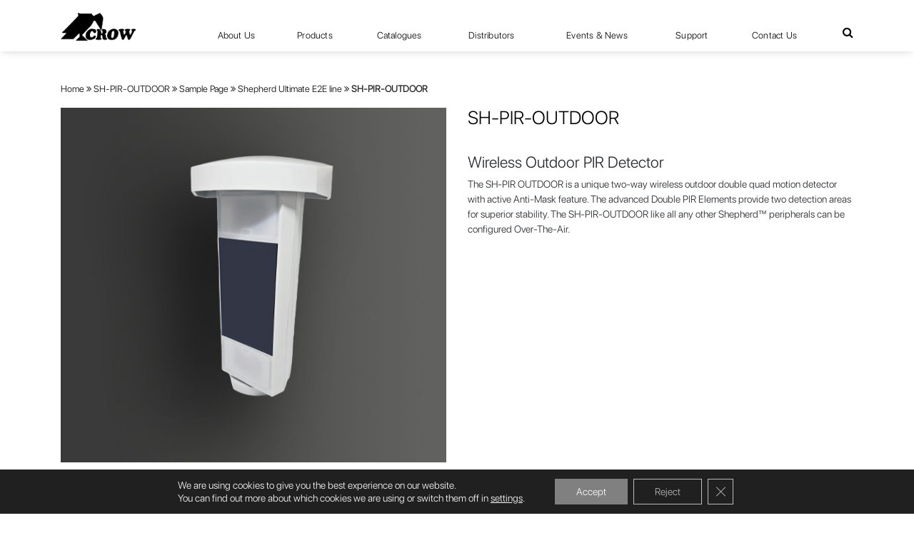

--- FILE ---
content_type: text/html; charset=UTF-8
request_url: https://www.thecrowgroup.com/product/fw2-eds-3000-am-2/?familyPId=2&tagPId=55&familyId=79&tagId=6
body_size: 19433
content:
<!DOCTYPE html>
<html class="no-js" lang="en-US">
<head>
   <meta charset="utf-8"/>
   <meta http-equiv="X-UA-Compatible" content="IE=edge"/>
   <link rel="icon" type="image/x-icon" href="" />
   
   <meta name="viewport" content="width=device-width, initial-scale=1"/>
   <link href="https://fonts.googleapis.com/css?family=Open+Sans:400,600,700" rel="stylesheet"/>
   <link rel="alternate" type="application/rss+xml" title="Crow Feed" href="https://www.thecrowgroup.com/feed/"/>
   <meta name='robots' content='index, follow, max-image-preview:large, max-snippet:-1, max-video-preview:-1' />
	<style>img:is([sizes="auto" i], [sizes^="auto," i]) { contain-intrinsic-size: 3000px 1500px }</style>
	
	<!-- This site is optimized with the Yoast SEO plugin v20.9 - https://yoast.com/wordpress/plugins/seo/ -->
	<title>SH-PIR-OUTDOOR &gt; Crow</title>
	<link rel="canonical" href="https://www.thecrowgroup.com/product/fw2-eds-3000-am-2/" />
	<meta property="og:locale" content="en_US" />
	<meta property="og:type" content="article" />
	<meta property="og:title" content="SH-PIR-OUTDOOR &gt; Crow" />
	<meta property="og:description" content="The SH-PIR OUTDOOR is a unique two-way wireless outdoor double quad motion detector with active Anti-Mask feature." />
	<meta property="og:url" content="https://www.thecrowgroup.com/product/fw2-eds-3000-am-2/" />
	<meta property="og:site_name" content="Crow" />
	<meta property="article:modified_time" content="2025-05-29T12:21:40+00:00" />
	<meta property="og:image" content="https://www.thecrowgroup.com/cr/uploads/2024/02/SH-PIR-OUT.jpg" />
	<meta property="og:image:width" content="565" />
	<meta property="og:image:height" content="520" />
	<meta property="og:image:type" content="image/jpeg" />
	<meta name="twitter:card" content="summary_large_image" />
	<meta name="twitter:label1" content="Est. reading time" />
	<meta name="twitter:data1" content="1 minute" />
	<script type="application/ld+json" class="yoast-schema-graph">{"@context":"https://schema.org","@graph":[{"@type":"WebPage","@id":"https://www.thecrowgroup.com/product/fw2-eds-3000-am-2/","url":"https://www.thecrowgroup.com/product/fw2-eds-3000-am-2/","name":"SH-PIR-OUTDOOR &gt; Crow","isPartOf":{"@id":"https://www.thecrowgroup.com/#website"},"primaryImageOfPage":{"@id":"https://www.thecrowgroup.com/product/fw2-eds-3000-am-2/#primaryimage"},"image":{"@id":"https://www.thecrowgroup.com/product/fw2-eds-3000-am-2/#primaryimage"},"thumbnailUrl":"https://www.thecrowgroup.com/cr/uploads/2024/02/SH-PIR-OUT.jpg","datePublished":"2024-02-19T18:37:33+00:00","dateModified":"2025-05-29T12:21:40+00:00","breadcrumb":{"@id":"https://www.thecrowgroup.com/product/fw2-eds-3000-am-2/#breadcrumb"},"inLanguage":"en-US","potentialAction":[{"@type":"ReadAction","target":["https://www.thecrowgroup.com/product/fw2-eds-3000-am-2/"]}]},{"@type":"ImageObject","inLanguage":"en-US","@id":"https://www.thecrowgroup.com/product/fw2-eds-3000-am-2/#primaryimage","url":"https://www.thecrowgroup.com/cr/uploads/2024/02/SH-PIR-OUT.jpg","contentUrl":"https://www.thecrowgroup.com/cr/uploads/2024/02/SH-PIR-OUT.jpg","width":565,"height":520},{"@type":"BreadcrumbList","@id":"https://www.thecrowgroup.com/product/fw2-eds-3000-am-2/#breadcrumb","itemListElement":[{"@type":"ListItem","position":1,"name":"Home","item":"https://www.thecrowgroup.com/"},{"@type":"ListItem","position":2,"name":"SH-PIR-OUTDOOR"}]},{"@type":"WebSite","@id":"https://www.thecrowgroup.com/#website","url":"https://www.thecrowgroup.com/","name":"Crow","description":"The Crow Group LTD","publisher":{"@id":"https://www.thecrowgroup.com/#organization"},"potentialAction":[{"@type":"SearchAction","target":{"@type":"EntryPoint","urlTemplate":"https://www.thecrowgroup.com/?s={search_term_string}"},"query-input":"required name=search_term_string"}],"inLanguage":"en-US"},{"@type":"Organization","@id":"https://www.thecrowgroup.com/#organization","name":"Crow","url":"https://www.thecrowgroup.com/","logo":{"@type":"ImageObject","inLanguage":"en-US","@id":"https://www.thecrowgroup.com/#/schema/logo/image/","url":"https://www.thecrowgroup.com/cr/uploads/2018/12/Crow_Logo.png","contentUrl":"https://www.thecrowgroup.com/cr/uploads/2018/12/Crow_Logo.png","width":147,"height":55,"caption":"Crow"},"image":{"@id":"https://www.thecrowgroup.com/#/schema/logo/image/"}}]}</script>
	<!-- / Yoast SEO plugin. -->


<link rel='dns-prefetch' href='//www.google.com' />
<link rel='dns-prefetch' href='//cdnjs.cloudflare.com' />
<link rel='dns-prefetch' href='//ajax.googleapis.com' />
<link rel='dns-prefetch' href='//maxcdn.bootstrapcdn.com' />
<script type="text/javascript">
/* <![CDATA[ */
window._wpemojiSettings = {"baseUrl":"https:\/\/s.w.org\/images\/core\/emoji\/15.1.0\/72x72\/","ext":".png","svgUrl":"https:\/\/s.w.org\/images\/core\/emoji\/15.1.0\/svg\/","svgExt":".svg","source":{"concatemoji":"https:\/\/www.thecrowgroup.com\/wp-includes\/js\/wp-emoji-release.min.js?ver=6.8.1"}};
/*! This file is auto-generated */
!function(i,n){var o,s,e;function c(e){try{var t={supportTests:e,timestamp:(new Date).valueOf()};sessionStorage.setItem(o,JSON.stringify(t))}catch(e){}}function p(e,t,n){e.clearRect(0,0,e.canvas.width,e.canvas.height),e.fillText(t,0,0);var t=new Uint32Array(e.getImageData(0,0,e.canvas.width,e.canvas.height).data),r=(e.clearRect(0,0,e.canvas.width,e.canvas.height),e.fillText(n,0,0),new Uint32Array(e.getImageData(0,0,e.canvas.width,e.canvas.height).data));return t.every(function(e,t){return e===r[t]})}function u(e,t,n){switch(t){case"flag":return n(e,"\ud83c\udff3\ufe0f\u200d\u26a7\ufe0f","\ud83c\udff3\ufe0f\u200b\u26a7\ufe0f")?!1:!n(e,"\ud83c\uddfa\ud83c\uddf3","\ud83c\uddfa\u200b\ud83c\uddf3")&&!n(e,"\ud83c\udff4\udb40\udc67\udb40\udc62\udb40\udc65\udb40\udc6e\udb40\udc67\udb40\udc7f","\ud83c\udff4\u200b\udb40\udc67\u200b\udb40\udc62\u200b\udb40\udc65\u200b\udb40\udc6e\u200b\udb40\udc67\u200b\udb40\udc7f");case"emoji":return!n(e,"\ud83d\udc26\u200d\ud83d\udd25","\ud83d\udc26\u200b\ud83d\udd25")}return!1}function f(e,t,n){var r="undefined"!=typeof WorkerGlobalScope&&self instanceof WorkerGlobalScope?new OffscreenCanvas(300,150):i.createElement("canvas"),a=r.getContext("2d",{willReadFrequently:!0}),o=(a.textBaseline="top",a.font="600 32px Arial",{});return e.forEach(function(e){o[e]=t(a,e,n)}),o}function t(e){var t=i.createElement("script");t.src=e,t.defer=!0,i.head.appendChild(t)}"undefined"!=typeof Promise&&(o="wpEmojiSettingsSupports",s=["flag","emoji"],n.supports={everything:!0,everythingExceptFlag:!0},e=new Promise(function(e){i.addEventListener("DOMContentLoaded",e,{once:!0})}),new Promise(function(t){var n=function(){try{var e=JSON.parse(sessionStorage.getItem(o));if("object"==typeof e&&"number"==typeof e.timestamp&&(new Date).valueOf()<e.timestamp+604800&&"object"==typeof e.supportTests)return e.supportTests}catch(e){}return null}();if(!n){if("undefined"!=typeof Worker&&"undefined"!=typeof OffscreenCanvas&&"undefined"!=typeof URL&&URL.createObjectURL&&"undefined"!=typeof Blob)try{var e="postMessage("+f.toString()+"("+[JSON.stringify(s),u.toString(),p.toString()].join(",")+"));",r=new Blob([e],{type:"text/javascript"}),a=new Worker(URL.createObjectURL(r),{name:"wpTestEmojiSupports"});return void(a.onmessage=function(e){c(n=e.data),a.terminate(),t(n)})}catch(e){}c(n=f(s,u,p))}t(n)}).then(function(e){for(var t in e)n.supports[t]=e[t],n.supports.everything=n.supports.everything&&n.supports[t],"flag"!==t&&(n.supports.everythingExceptFlag=n.supports.everythingExceptFlag&&n.supports[t]);n.supports.everythingExceptFlag=n.supports.everythingExceptFlag&&!n.supports.flag,n.DOMReady=!1,n.readyCallback=function(){n.DOMReady=!0}}).then(function(){return e}).then(function(){var e;n.supports.everything||(n.readyCallback(),(e=n.source||{}).concatemoji?t(e.concatemoji):e.wpemoji&&e.twemoji&&(t(e.twemoji),t(e.wpemoji)))}))}((window,document),window._wpemojiSettings);
/* ]]> */
</script>
<style id='wp-emoji-styles-inline-css' type='text/css'>

	img.wp-smiley, img.emoji {
		display: inline !important;
		border: none !important;
		box-shadow: none !important;
		height: 1em !important;
		width: 1em !important;
		margin: 0 0.07em !important;
		vertical-align: -0.1em !important;
		background: none !important;
		padding: 0 !important;
	}
</style>
<link rel='stylesheet' id='wp-block-library-css' href='https://www.thecrowgroup.com/wp-includes/css/dist/block-library/style.min.css?ver=6.8.1' type='text/css' media='all' />
<style id='classic-theme-styles-inline-css' type='text/css'>
/*! This file is auto-generated */
.wp-block-button__link{color:#fff;background-color:#32373c;border-radius:9999px;box-shadow:none;text-decoration:none;padding:calc(.667em + 2px) calc(1.333em + 2px);font-size:1.125em}.wp-block-file__button{background:#32373c;color:#fff;text-decoration:none}
</style>
<style id='global-styles-inline-css' type='text/css'>
:root{--wp--preset--aspect-ratio--square: 1;--wp--preset--aspect-ratio--4-3: 4/3;--wp--preset--aspect-ratio--3-4: 3/4;--wp--preset--aspect-ratio--3-2: 3/2;--wp--preset--aspect-ratio--2-3: 2/3;--wp--preset--aspect-ratio--16-9: 16/9;--wp--preset--aspect-ratio--9-16: 9/16;--wp--preset--color--black: #000000;--wp--preset--color--cyan-bluish-gray: #abb8c3;--wp--preset--color--white: #ffffff;--wp--preset--color--pale-pink: #f78da7;--wp--preset--color--vivid-red: #cf2e2e;--wp--preset--color--luminous-vivid-orange: #ff6900;--wp--preset--color--luminous-vivid-amber: #fcb900;--wp--preset--color--light-green-cyan: #7bdcb5;--wp--preset--color--vivid-green-cyan: #00d084;--wp--preset--color--pale-cyan-blue: #8ed1fc;--wp--preset--color--vivid-cyan-blue: #0693e3;--wp--preset--color--vivid-purple: #9b51e0;--wp--preset--gradient--vivid-cyan-blue-to-vivid-purple: linear-gradient(135deg,rgba(6,147,227,1) 0%,rgb(155,81,224) 100%);--wp--preset--gradient--light-green-cyan-to-vivid-green-cyan: linear-gradient(135deg,rgb(122,220,180) 0%,rgb(0,208,130) 100%);--wp--preset--gradient--luminous-vivid-amber-to-luminous-vivid-orange: linear-gradient(135deg,rgba(252,185,0,1) 0%,rgba(255,105,0,1) 100%);--wp--preset--gradient--luminous-vivid-orange-to-vivid-red: linear-gradient(135deg,rgba(255,105,0,1) 0%,rgb(207,46,46) 100%);--wp--preset--gradient--very-light-gray-to-cyan-bluish-gray: linear-gradient(135deg,rgb(238,238,238) 0%,rgb(169,184,195) 100%);--wp--preset--gradient--cool-to-warm-spectrum: linear-gradient(135deg,rgb(74,234,220) 0%,rgb(151,120,209) 20%,rgb(207,42,186) 40%,rgb(238,44,130) 60%,rgb(251,105,98) 80%,rgb(254,248,76) 100%);--wp--preset--gradient--blush-light-purple: linear-gradient(135deg,rgb(255,206,236) 0%,rgb(152,150,240) 100%);--wp--preset--gradient--blush-bordeaux: linear-gradient(135deg,rgb(254,205,165) 0%,rgb(254,45,45) 50%,rgb(107,0,62) 100%);--wp--preset--gradient--luminous-dusk: linear-gradient(135deg,rgb(255,203,112) 0%,rgb(199,81,192) 50%,rgb(65,88,208) 100%);--wp--preset--gradient--pale-ocean: linear-gradient(135deg,rgb(255,245,203) 0%,rgb(182,227,212) 50%,rgb(51,167,181) 100%);--wp--preset--gradient--electric-grass: linear-gradient(135deg,rgb(202,248,128) 0%,rgb(113,206,126) 100%);--wp--preset--gradient--midnight: linear-gradient(135deg,rgb(2,3,129) 0%,rgb(40,116,252) 100%);--wp--preset--font-size--small: 13px;--wp--preset--font-size--medium: 20px;--wp--preset--font-size--large: 36px;--wp--preset--font-size--x-large: 42px;--wp--preset--spacing--20: 0.44rem;--wp--preset--spacing--30: 0.67rem;--wp--preset--spacing--40: 1rem;--wp--preset--spacing--50: 1.5rem;--wp--preset--spacing--60: 2.25rem;--wp--preset--spacing--70: 3.38rem;--wp--preset--spacing--80: 5.06rem;--wp--preset--shadow--natural: 6px 6px 9px rgba(0, 0, 0, 0.2);--wp--preset--shadow--deep: 12px 12px 50px rgba(0, 0, 0, 0.4);--wp--preset--shadow--sharp: 6px 6px 0px rgba(0, 0, 0, 0.2);--wp--preset--shadow--outlined: 6px 6px 0px -3px rgba(255, 255, 255, 1), 6px 6px rgba(0, 0, 0, 1);--wp--preset--shadow--crisp: 6px 6px 0px rgba(0, 0, 0, 1);}:where(.is-layout-flex){gap: 0.5em;}:where(.is-layout-grid){gap: 0.5em;}body .is-layout-flex{display: flex;}.is-layout-flex{flex-wrap: wrap;align-items: center;}.is-layout-flex > :is(*, div){margin: 0;}body .is-layout-grid{display: grid;}.is-layout-grid > :is(*, div){margin: 0;}:where(.wp-block-columns.is-layout-flex){gap: 2em;}:where(.wp-block-columns.is-layout-grid){gap: 2em;}:where(.wp-block-post-template.is-layout-flex){gap: 1.25em;}:where(.wp-block-post-template.is-layout-grid){gap: 1.25em;}.has-black-color{color: var(--wp--preset--color--black) !important;}.has-cyan-bluish-gray-color{color: var(--wp--preset--color--cyan-bluish-gray) !important;}.has-white-color{color: var(--wp--preset--color--white) !important;}.has-pale-pink-color{color: var(--wp--preset--color--pale-pink) !important;}.has-vivid-red-color{color: var(--wp--preset--color--vivid-red) !important;}.has-luminous-vivid-orange-color{color: var(--wp--preset--color--luminous-vivid-orange) !important;}.has-luminous-vivid-amber-color{color: var(--wp--preset--color--luminous-vivid-amber) !important;}.has-light-green-cyan-color{color: var(--wp--preset--color--light-green-cyan) !important;}.has-vivid-green-cyan-color{color: var(--wp--preset--color--vivid-green-cyan) !important;}.has-pale-cyan-blue-color{color: var(--wp--preset--color--pale-cyan-blue) !important;}.has-vivid-cyan-blue-color{color: var(--wp--preset--color--vivid-cyan-blue) !important;}.has-vivid-purple-color{color: var(--wp--preset--color--vivid-purple) !important;}.has-black-background-color{background-color: var(--wp--preset--color--black) !important;}.has-cyan-bluish-gray-background-color{background-color: var(--wp--preset--color--cyan-bluish-gray) !important;}.has-white-background-color{background-color: var(--wp--preset--color--white) !important;}.has-pale-pink-background-color{background-color: var(--wp--preset--color--pale-pink) !important;}.has-vivid-red-background-color{background-color: var(--wp--preset--color--vivid-red) !important;}.has-luminous-vivid-orange-background-color{background-color: var(--wp--preset--color--luminous-vivid-orange) !important;}.has-luminous-vivid-amber-background-color{background-color: var(--wp--preset--color--luminous-vivid-amber) !important;}.has-light-green-cyan-background-color{background-color: var(--wp--preset--color--light-green-cyan) !important;}.has-vivid-green-cyan-background-color{background-color: var(--wp--preset--color--vivid-green-cyan) !important;}.has-pale-cyan-blue-background-color{background-color: var(--wp--preset--color--pale-cyan-blue) !important;}.has-vivid-cyan-blue-background-color{background-color: var(--wp--preset--color--vivid-cyan-blue) !important;}.has-vivid-purple-background-color{background-color: var(--wp--preset--color--vivid-purple) !important;}.has-black-border-color{border-color: var(--wp--preset--color--black) !important;}.has-cyan-bluish-gray-border-color{border-color: var(--wp--preset--color--cyan-bluish-gray) !important;}.has-white-border-color{border-color: var(--wp--preset--color--white) !important;}.has-pale-pink-border-color{border-color: var(--wp--preset--color--pale-pink) !important;}.has-vivid-red-border-color{border-color: var(--wp--preset--color--vivid-red) !important;}.has-luminous-vivid-orange-border-color{border-color: var(--wp--preset--color--luminous-vivid-orange) !important;}.has-luminous-vivid-amber-border-color{border-color: var(--wp--preset--color--luminous-vivid-amber) !important;}.has-light-green-cyan-border-color{border-color: var(--wp--preset--color--light-green-cyan) !important;}.has-vivid-green-cyan-border-color{border-color: var(--wp--preset--color--vivid-green-cyan) !important;}.has-pale-cyan-blue-border-color{border-color: var(--wp--preset--color--pale-cyan-blue) !important;}.has-vivid-cyan-blue-border-color{border-color: var(--wp--preset--color--vivid-cyan-blue) !important;}.has-vivid-purple-border-color{border-color: var(--wp--preset--color--vivid-purple) !important;}.has-vivid-cyan-blue-to-vivid-purple-gradient-background{background: var(--wp--preset--gradient--vivid-cyan-blue-to-vivid-purple) !important;}.has-light-green-cyan-to-vivid-green-cyan-gradient-background{background: var(--wp--preset--gradient--light-green-cyan-to-vivid-green-cyan) !important;}.has-luminous-vivid-amber-to-luminous-vivid-orange-gradient-background{background: var(--wp--preset--gradient--luminous-vivid-amber-to-luminous-vivid-orange) !important;}.has-luminous-vivid-orange-to-vivid-red-gradient-background{background: var(--wp--preset--gradient--luminous-vivid-orange-to-vivid-red) !important;}.has-very-light-gray-to-cyan-bluish-gray-gradient-background{background: var(--wp--preset--gradient--very-light-gray-to-cyan-bluish-gray) !important;}.has-cool-to-warm-spectrum-gradient-background{background: var(--wp--preset--gradient--cool-to-warm-spectrum) !important;}.has-blush-light-purple-gradient-background{background: var(--wp--preset--gradient--blush-light-purple) !important;}.has-blush-bordeaux-gradient-background{background: var(--wp--preset--gradient--blush-bordeaux) !important;}.has-luminous-dusk-gradient-background{background: var(--wp--preset--gradient--luminous-dusk) !important;}.has-pale-ocean-gradient-background{background: var(--wp--preset--gradient--pale-ocean) !important;}.has-electric-grass-gradient-background{background: var(--wp--preset--gradient--electric-grass) !important;}.has-midnight-gradient-background{background: var(--wp--preset--gradient--midnight) !important;}.has-small-font-size{font-size: var(--wp--preset--font-size--small) !important;}.has-medium-font-size{font-size: var(--wp--preset--font-size--medium) !important;}.has-large-font-size{font-size: var(--wp--preset--font-size--large) !important;}.has-x-large-font-size{font-size: var(--wp--preset--font-size--x-large) !important;}
:where(.wp-block-post-template.is-layout-flex){gap: 1.25em;}:where(.wp-block-post-template.is-layout-grid){gap: 1.25em;}
:where(.wp-block-columns.is-layout-flex){gap: 2em;}:where(.wp-block-columns.is-layout-grid){gap: 2em;}
:root :where(.wp-block-pullquote){font-size: 1.5em;line-height: 1.6;}
</style>
<link rel='stylesheet' id='contact-form-7-css' href='https://www.thecrowgroup.com/cr/plugins/contact-form-7/includes/css/styles.css?ver=5.7.7' type='text/css' media='all' />
<link rel='stylesheet' id='wp-pagenavi-css' href='https://www.thecrowgroup.com/cr/plugins/wp-pagenavi/pagenavi-css.css?ver=2.70' type='text/css' media='all' />
<link rel='stylesheet' id='megamenu-css' href='https://www.thecrowgroup.com/cr/uploads/maxmegamenu/style.css?ver=8ae426' type='text/css' media='all' />
<link rel='stylesheet' id='dashicons-css' href='https://www.thecrowgroup.com/wp-includes/css/dashicons.min.css?ver=6.8.1' type='text/css' media='all' />
<link rel='stylesheet' id='bootstrap-css' href='https://maxcdn.bootstrapcdn.com/bootstrap/4.1.3/css/bootstrap.min.css?ver=6.8.1' type='text/css' media='all' />
<link rel='stylesheet' id='ltr-css' href='https://www.thecrowgroup.com/cr/uploads/wp-less-cache/ltr.css?ver=1728348826' type='text/css' media='all' />
<link rel='stylesheet' id='awesome-css' href='//cdnjs.cloudflare.com/ajax/libs/font-awesome/4.5.0/css/font-awesome.css?ver=6.8.1' type='text/css' media='all' />
<link rel='stylesheet' id='lbox-css' href='https://cdnjs.cloudflare.com/ajax/libs/ekko-lightbox/5.3.0/ekko-lightbox.css?ver=6.8.1' type='text/css' media='all' />
<link rel='stylesheet' id='selectpicker-css' href='https://cdnjs.cloudflare.com/ajax/libs/bootstrap-select/1.13.2/css/bootstrap-select.min.css?ver=6.8.1' type='text/css' media='all' />
<link rel='stylesheet' id='um_fonticons_ii-css' href='https://www.thecrowgroup.com/cr/plugins/ultimate-member/assets/css/um-fonticons-ii.css?ver=2.6.3' type='text/css' media='all' />
<link rel='stylesheet' id='um_fonticons_fa-css' href='https://www.thecrowgroup.com/cr/plugins/ultimate-member/assets/css/um-fonticons-fa.css?ver=2.6.3' type='text/css' media='all' />
<link rel='stylesheet' id='select2-css' href='https://www.thecrowgroup.com/cr/plugins/ultimate-member/assets/css/select2/select2.min.css?ver=4.0.13' type='text/css' media='all' />
<link rel='stylesheet' id='um_crop-css' href='https://www.thecrowgroup.com/cr/plugins/ultimate-member/assets/css/um-crop.css?ver=2.6.3' type='text/css' media='all' />
<link rel='stylesheet' id='um_modal-css' href='https://www.thecrowgroup.com/cr/plugins/ultimate-member/assets/css/um-modal.css?ver=2.6.3' type='text/css' media='all' />
<link rel='stylesheet' id='um_styles-css' href='https://www.thecrowgroup.com/cr/plugins/ultimate-member/assets/css/um-styles.css?ver=2.6.3' type='text/css' media='all' />
<link rel='stylesheet' id='um_profile-css' href='https://www.thecrowgroup.com/cr/plugins/ultimate-member/assets/css/um-profile.css?ver=2.6.3' type='text/css' media='all' />
<link rel='stylesheet' id='um_account-css' href='https://www.thecrowgroup.com/cr/plugins/ultimate-member/assets/css/um-account.css?ver=2.6.3' type='text/css' media='all' />
<link rel='stylesheet' id='um_misc-css' href='https://www.thecrowgroup.com/cr/plugins/ultimate-member/assets/css/um-misc.css?ver=2.6.3' type='text/css' media='all' />
<link rel='stylesheet' id='um_fileupload-css' href='https://www.thecrowgroup.com/cr/plugins/ultimate-member/assets/css/um-fileupload.css?ver=2.6.3' type='text/css' media='all' />
<link rel='stylesheet' id='um_datetime-css' href='https://www.thecrowgroup.com/cr/plugins/ultimate-member/assets/css/pickadate/default.css?ver=2.6.3' type='text/css' media='all' />
<link rel='stylesheet' id='um_datetime_date-css' href='https://www.thecrowgroup.com/cr/plugins/ultimate-member/assets/css/pickadate/default.date.css?ver=2.6.3' type='text/css' media='all' />
<link rel='stylesheet' id='um_datetime_time-css' href='https://www.thecrowgroup.com/cr/plugins/ultimate-member/assets/css/pickadate/default.time.css?ver=2.6.3' type='text/css' media='all' />
<link rel='stylesheet' id='um_raty-css' href='https://www.thecrowgroup.com/cr/plugins/ultimate-member/assets/css/um-raty.css?ver=2.6.3' type='text/css' media='all' />
<link rel='stylesheet' id='um_scrollbar-css' href='https://www.thecrowgroup.com/cr/plugins/ultimate-member/assets/css/simplebar.css?ver=2.6.3' type='text/css' media='all' />
<link rel='stylesheet' id='um_tipsy-css' href='https://www.thecrowgroup.com/cr/plugins/ultimate-member/assets/css/um-tipsy.css?ver=2.6.3' type='text/css' media='all' />
<link rel='stylesheet' id='um_responsive-css' href='https://www.thecrowgroup.com/cr/plugins/ultimate-member/assets/css/um-responsive.css?ver=2.6.3' type='text/css' media='all' />
<link rel='stylesheet' id='um_default_css-css' href='https://www.thecrowgroup.com/cr/plugins/ultimate-member/assets/css/um-old-default.css?ver=2.6.3' type='text/css' media='all' />
<link rel='stylesheet' id='moove_gdpr_frontend-css' href='https://www.thecrowgroup.com/cr/plugins/gdpr-cookie-compliance/dist/styles/gdpr-main-nf.css?ver=4.15.2' type='text/css' media='all' />
<style id='moove_gdpr_frontend-inline-css' type='text/css'>
				#moove_gdpr_cookie_info_bar .moove-gdpr-info-bar-container .moove-gdpr-info-bar-content a.mgbutton.moove-gdpr-infobar-reject-btn, 
				#moove_gdpr_cookie_info_bar .moove-gdpr-info-bar-container .moove-gdpr-info-bar-content button.mgbutton.moove-gdpr-infobar-reject-btn {
					background-color: transparent;
				   box-shadow: inset 0 0 0 1px currentColor;
				   opacity: .7;
				   color: #202020;
				}

				#moove_gdpr_cookie_info_bar .moove-gdpr-info-bar-container .moove-gdpr-info-bar-content a.mgbutton.moove-gdpr-infobar-reject-btn:hover, 
				#moove_gdpr_cookie_info_bar .moove-gdpr-info-bar-container .moove-gdpr-info-bar-content button.mgbutton.moove-gdpr-infobar-reject-btn:hover {
					background-color: #202020;
					box-shadow: none;
					color: #fff;
					opacity: 1;
				}

				#moove_gdpr_cookie_info_bar:not(.gdpr-full-screen-infobar).moove-gdpr-dark-scheme .moove-gdpr-info-bar-container .moove-gdpr-info-bar-content a.mgbutton.moove-gdpr-infobar-reject-btn, #moove_gdpr_cookie_info_bar:not(.gdpr-full-screen-infobar).moove-gdpr-dark-scheme .moove-gdpr-info-bar-container .moove-gdpr-info-bar-content button.mgbutton.moove-gdpr-infobar-reject-btn {
					background-color: transparent;
				   box-shadow: inset 0 0 0 1px currentColor;
				   opacity: .7;
				   color: #fff;
				}

				#moove_gdpr_cookie_info_bar:not(.gdpr-full-screen-infobar).moove-gdpr-dark-scheme .moove-gdpr-info-bar-container .moove-gdpr-info-bar-content a.mgbutton.moove-gdpr-infobar-reject-btn:hover, #moove_gdpr_cookie_info_bar:not(.gdpr-full-screen-infobar).moove-gdpr-dark-scheme .moove-gdpr-info-bar-container .moove-gdpr-info-bar-content button.mgbutton.moove-gdpr-infobar-reject-btn:hover {
					box-shadow: none;
				   opacity: 1;
				   color: #202020;
				   background-color: #fff;
				}
							#moove_gdpr_cookie_modal .moove-gdpr-modal-content .moove-gdpr-tab-main h3.tab-title, 
				#moove_gdpr_cookie_modal .moove-gdpr-modal-content .moove-gdpr-tab-main span.tab-title,
				#moove_gdpr_cookie_modal .moove-gdpr-modal-content .moove-gdpr-modal-left-content #moove-gdpr-menu li a, 
				#moove_gdpr_cookie_modal .moove-gdpr-modal-content .moove-gdpr-modal-left-content #moove-gdpr-menu li button,
				#moove_gdpr_cookie_modal .moove-gdpr-modal-content .moove-gdpr-modal-left-content .moove-gdpr-branding-cnt a,
				#moove_gdpr_cookie_modal .moove-gdpr-modal-content .moove-gdpr-modal-footer-content .moove-gdpr-button-holder a.mgbutton, 
				#moove_gdpr_cookie_modal .moove-gdpr-modal-content .moove-gdpr-modal-footer-content .moove-gdpr-button-holder button.mgbutton,
				#moove_gdpr_cookie_modal .cookie-switch .cookie-slider:after, 
				#moove_gdpr_cookie_modal .cookie-switch .slider:after, 
				#moove_gdpr_cookie_modal .switch .cookie-slider:after, 
				#moove_gdpr_cookie_modal .switch .slider:after,
				#moove_gdpr_cookie_info_bar .moove-gdpr-info-bar-container .moove-gdpr-info-bar-content p, 
				#moove_gdpr_cookie_info_bar .moove-gdpr-info-bar-container .moove-gdpr-info-bar-content p a,
				#moove_gdpr_cookie_info_bar .moove-gdpr-info-bar-container .moove-gdpr-info-bar-content a.mgbutton, 
				#moove_gdpr_cookie_info_bar .moove-gdpr-info-bar-container .moove-gdpr-info-bar-content button.mgbutton,
				#moove_gdpr_cookie_modal .moove-gdpr-modal-content .moove-gdpr-tab-main .moove-gdpr-tab-main-content h1, 
				#moove_gdpr_cookie_modal .moove-gdpr-modal-content .moove-gdpr-tab-main .moove-gdpr-tab-main-content h2, 
				#moove_gdpr_cookie_modal .moove-gdpr-modal-content .moove-gdpr-tab-main .moove-gdpr-tab-main-content h3, 
				#moove_gdpr_cookie_modal .moove-gdpr-modal-content .moove-gdpr-tab-main .moove-gdpr-tab-main-content h4, 
				#moove_gdpr_cookie_modal .moove-gdpr-modal-content .moove-gdpr-tab-main .moove-gdpr-tab-main-content h5, 
				#moove_gdpr_cookie_modal .moove-gdpr-modal-content .moove-gdpr-tab-main .moove-gdpr-tab-main-content h6,
				#moove_gdpr_cookie_modal .moove-gdpr-modal-content.moove_gdpr_modal_theme_v2 .moove-gdpr-modal-title .tab-title,
				#moove_gdpr_cookie_modal .moove-gdpr-modal-content.moove_gdpr_modal_theme_v2 .moove-gdpr-tab-main h3.tab-title, 
				#moove_gdpr_cookie_modal .moove-gdpr-modal-content.moove_gdpr_modal_theme_v2 .moove-gdpr-tab-main span.tab-title,
				#moove_gdpr_cookie_modal .moove-gdpr-modal-content.moove_gdpr_modal_theme_v2 .moove-gdpr-branding-cnt a {
				 	font-weight: inherit				}
			#moove_gdpr_cookie_modal,#moove_gdpr_cookie_info_bar,.gdpr_cookie_settings_shortcode_content{font-family:inherit}#moove_gdpr_save_popup_settings_button{background-color:#373737;color:#fff}#moove_gdpr_save_popup_settings_button:hover{background-color:#000}#moove_gdpr_cookie_info_bar .moove-gdpr-info-bar-container .moove-gdpr-info-bar-content a.mgbutton,#moove_gdpr_cookie_info_bar .moove-gdpr-info-bar-container .moove-gdpr-info-bar-content button.mgbutton{background-color:#808080}#moove_gdpr_cookie_modal .moove-gdpr-modal-content .moove-gdpr-modal-footer-content .moove-gdpr-button-holder a.mgbutton,#moove_gdpr_cookie_modal .moove-gdpr-modal-content .moove-gdpr-modal-footer-content .moove-gdpr-button-holder button.mgbutton,.gdpr_cookie_settings_shortcode_content .gdpr-shr-button.button-green{background-color:#808080;border-color:#808080}#moove_gdpr_cookie_modal .moove-gdpr-modal-content .moove-gdpr-modal-footer-content .moove-gdpr-button-holder a.mgbutton:hover,#moove_gdpr_cookie_modal .moove-gdpr-modal-content .moove-gdpr-modal-footer-content .moove-gdpr-button-holder button.mgbutton:hover,.gdpr_cookie_settings_shortcode_content .gdpr-shr-button.button-green:hover{background-color:#fff;color:#808080}#moove_gdpr_cookie_modal .moove-gdpr-modal-content .moove-gdpr-modal-close i,#moove_gdpr_cookie_modal .moove-gdpr-modal-content .moove-gdpr-modal-close span.gdpr-icon{background-color:#808080;border:1px solid #808080}#moove_gdpr_cookie_info_bar span.change-settings-button.focus-g,#moove_gdpr_cookie_info_bar span.change-settings-button:focus,#moove_gdpr_cookie_info_bar button.change-settings-button.focus-g,#moove_gdpr_cookie_info_bar button.change-settings-button:focus{-webkit-box-shadow:0 0 1px 3px #808080;-moz-box-shadow:0 0 1px 3px #808080;box-shadow:0 0 1px 3px #808080}#moove_gdpr_cookie_modal .moove-gdpr-modal-content .moove-gdpr-modal-close i:hover,#moove_gdpr_cookie_modal .moove-gdpr-modal-content .moove-gdpr-modal-close span.gdpr-icon:hover,#moove_gdpr_cookie_info_bar span[data-href]>u.change-settings-button{color:#808080}#moove_gdpr_cookie_modal .moove-gdpr-modal-content .moove-gdpr-modal-left-content #moove-gdpr-menu li.menu-item-selected a span.gdpr-icon,#moove_gdpr_cookie_modal .moove-gdpr-modal-content .moove-gdpr-modal-left-content #moove-gdpr-menu li.menu-item-selected button span.gdpr-icon{color:inherit}#moove_gdpr_cookie_modal .moove-gdpr-modal-content .moove-gdpr-modal-left-content #moove-gdpr-menu li a span.gdpr-icon,#moove_gdpr_cookie_modal .moove-gdpr-modal-content .moove-gdpr-modal-left-content #moove-gdpr-menu li button span.gdpr-icon{color:inherit}#moove_gdpr_cookie_modal .gdpr-acc-link{line-height:0;font-size:0;color:transparent;position:absolute}#moove_gdpr_cookie_modal .moove-gdpr-modal-content .moove-gdpr-modal-close:hover i,#moove_gdpr_cookie_modal .moove-gdpr-modal-content .moove-gdpr-modal-left-content #moove-gdpr-menu li a,#moove_gdpr_cookie_modal .moove-gdpr-modal-content .moove-gdpr-modal-left-content #moove-gdpr-menu li button,#moove_gdpr_cookie_modal .moove-gdpr-modal-content .moove-gdpr-modal-left-content #moove-gdpr-menu li button i,#moove_gdpr_cookie_modal .moove-gdpr-modal-content .moove-gdpr-modal-left-content #moove-gdpr-menu li a i,#moove_gdpr_cookie_modal .moove-gdpr-modal-content .moove-gdpr-tab-main .moove-gdpr-tab-main-content a:hover,#moove_gdpr_cookie_info_bar.moove-gdpr-dark-scheme .moove-gdpr-info-bar-container .moove-gdpr-info-bar-content a.mgbutton:hover,#moove_gdpr_cookie_info_bar.moove-gdpr-dark-scheme .moove-gdpr-info-bar-container .moove-gdpr-info-bar-content button.mgbutton:hover,#moove_gdpr_cookie_info_bar.moove-gdpr-dark-scheme .moove-gdpr-info-bar-container .moove-gdpr-info-bar-content a:hover,#moove_gdpr_cookie_info_bar.moove-gdpr-dark-scheme .moove-gdpr-info-bar-container .moove-gdpr-info-bar-content button:hover,#moove_gdpr_cookie_info_bar.moove-gdpr-dark-scheme .moove-gdpr-info-bar-container .moove-gdpr-info-bar-content span.change-settings-button:hover,#moove_gdpr_cookie_info_bar.moove-gdpr-dark-scheme .moove-gdpr-info-bar-container .moove-gdpr-info-bar-content button.change-settings-button:hover,#moove_gdpr_cookie_info_bar.moove-gdpr-dark-scheme .moove-gdpr-info-bar-container .moove-gdpr-info-bar-content u.change-settings-button:hover,#moove_gdpr_cookie_info_bar span[data-href]>u.change-settings-button,#moove_gdpr_cookie_info_bar.moove-gdpr-dark-scheme .moove-gdpr-info-bar-container .moove-gdpr-info-bar-content a.mgbutton.focus-g,#moove_gdpr_cookie_info_bar.moove-gdpr-dark-scheme .moove-gdpr-info-bar-container .moove-gdpr-info-bar-content button.mgbutton.focus-g,#moove_gdpr_cookie_info_bar.moove-gdpr-dark-scheme .moove-gdpr-info-bar-container .moove-gdpr-info-bar-content a.focus-g,#moove_gdpr_cookie_info_bar.moove-gdpr-dark-scheme .moove-gdpr-info-bar-container .moove-gdpr-info-bar-content button.focus-g,#moove_gdpr_cookie_info_bar.moove-gdpr-dark-scheme .moove-gdpr-info-bar-container .moove-gdpr-info-bar-content a.mgbutton:focus,#moove_gdpr_cookie_info_bar.moove-gdpr-dark-scheme .moove-gdpr-info-bar-container .moove-gdpr-info-bar-content button.mgbutton:focus,#moove_gdpr_cookie_info_bar.moove-gdpr-dark-scheme .moove-gdpr-info-bar-container .moove-gdpr-info-bar-content a:focus,#moove_gdpr_cookie_info_bar.moove-gdpr-dark-scheme .moove-gdpr-info-bar-container .moove-gdpr-info-bar-content button:focus,#moove_gdpr_cookie_info_bar.moove-gdpr-dark-scheme .moove-gdpr-info-bar-container .moove-gdpr-info-bar-content span.change-settings-button.focus-g,span.change-settings-button:focus,button.change-settings-button.focus-g,button.change-settings-button:focus,#moove_gdpr_cookie_info_bar.moove-gdpr-dark-scheme .moove-gdpr-info-bar-container .moove-gdpr-info-bar-content u.change-settings-button.focus-g,#moove_gdpr_cookie_info_bar.moove-gdpr-dark-scheme .moove-gdpr-info-bar-container .moove-gdpr-info-bar-content u.change-settings-button:focus{color:#808080}#moove_gdpr_cookie_modal.gdpr_lightbox-hide{display:none}#moove_gdpr_cookie_info_bar .moove-gdpr-info-bar-container .moove-gdpr-info-bar-content a.mgbutton,#moove_gdpr_cookie_info_bar .moove-gdpr-info-bar-container .moove-gdpr-info-bar-content button.mgbutton,#moove_gdpr_cookie_modal .moove-gdpr-modal-content .moove-gdpr-modal-footer-content .moove-gdpr-button-holder a.mgbutton,#moove_gdpr_cookie_modal .moove-gdpr-modal-content .moove-gdpr-modal-footer-content .moove-gdpr-button-holder button.mgbutton,.gdpr-shr-button,#moove_gdpr_cookie_info_bar .moove-gdpr-infobar-close-btn{border-radius:0}
</style>
<script type="text/javascript" src="https://ajax.googleapis.com/ajax/libs/jquery/3.1.1/jquery.min.js" id="jquery-js"></script>
<script>window.jQuery || document.write('<script src="https://www.thecrowgroup.com/cr/themes/roots-mipo/assets/vendor/jquery/dist/jquery.min.js?1.11.1"><\/script>')</script>
<script type="text/javascript" src="https://www.thecrowgroup.com/cr/plugins/ultimate-member/assets/js/um-gdpr.min.js?ver=2.6.3" id="um-gdpr-js"></script>
<link rel="https://api.w.org/" href="https://www.thecrowgroup.com/wp-json/" /><link rel="EditURI" type="application/rsd+xml" title="RSD" href="https://www.thecrowgroup.com/xmlrpc.php?rsd" />
<meta name="generator" content="WordPress 6.8.1" />
<link rel='shortlink' href='https://www.thecrowgroup.com/?p=6613' />
<link rel="alternate" title="oEmbed (JSON)" type="application/json+oembed" href="https://www.thecrowgroup.com/wp-json/oembed/1.0/embed?url=https%3A%2F%2Fwww.thecrowgroup.com%2Fproduct%2Ffw2-eds-3000-am-2%2F" />
<link rel="alternate" title="oEmbed (XML)" type="text/xml+oembed" href="https://www.thecrowgroup.com/wp-json/oembed/1.0/embed?url=https%3A%2F%2Fwww.thecrowgroup.com%2Fproduct%2Ffw2-eds-3000-am-2%2F&#038;format=xml" />
<!-- HubSpot WordPress Plugin v11.3.6: embed JS disabled as a portalId has not yet been configured -->		<style type="text/css">
			.um_request_name {
				display: none !important;
			}
		</style>
	<style type="text/css">.recentcomments a{display:inline !important;padding:0 !important;margin:0 !important;}</style><style type="text/css">.blue-message {
background: none repeat scroll 0 0 #3399ff;
color: #ffffff;
text-shadow: none;
font-size: 14px;
line-height: 24px;
padding: 10px;
} 
.green-message {
background: none repeat scroll 0 0 #8cc14c;
color: #ffffff;
text-shadow: none;
font-size: 14px;
line-height: 24px;
padding: 10px;
} 
.orange-message {
background: none repeat scroll 0 0 #faa732;
color: #ffffff;
text-shadow: none;
font-size: 14px;
line-height: 24px;
padding: 10px;
} 
.red-message {
background: none repeat scroll 0 0 #da4d31;
color: #ffffff;
text-shadow: none;
font-size: 14px;
line-height: 24px;
padding: 10px;
} 
.grey-message {
background: none repeat scroll 0 0 #53555c;
color: #ffffff;
text-shadow: none;
font-size: 14px;
line-height: 24px;
padding: 10px;
} 
.left-block {
background: none repeat scroll 0 0px, radial-gradient(ellipse at center center, #ffffff 0%, #f2f2f2 100%) repeat scroll 0 0 rgba(0, 0, 0, 0);
color: #8b8e97;
padding: 10px;
margin: 10px;
float: left;
} 
.right-block {
background: none repeat scroll 0 0px, radial-gradient(ellipse at center center, #ffffff 0%, #f2f2f2 100%) repeat scroll 0 0 rgba(0, 0, 0, 0);
color: #8b8e97;
padding: 10px;
margin: 10px;
float: right;
} 
.blockquotes {
background: none;
border-left: 5px solid #f1f1f1;
color: #8B8E97;
font-size: 14px;
font-style: italic;
line-height: 22px;
padding-left: 15px;
padding: 10px;
width: 60%;
float: left;
} 
</style><link rel="icon" href="https://www.thecrowgroup.com/cr/uploads/2019/05/crow_favicon-01-01-150x150.png" sizes="32x32" />
<link rel="icon" href="https://www.thecrowgroup.com/cr/uploads/2019/05/crow_favicon-01-01-300x300.png" sizes="192x192" />
<link rel="apple-touch-icon" href="https://www.thecrowgroup.com/cr/uploads/2019/05/crow_favicon-01-01-300x300.png" />
<meta name="msapplication-TileImage" content="https://www.thecrowgroup.com/cr/uploads/2019/05/crow_favicon-01-01-300x300.png" />
		<style type="text/css" id="wp-custom-css">
			#mega-menu-wrap-top_navigation #mega-menu-top_navigation > li.mega-menu-item > a.mega-menu-link {color:#000}

@media only screen and (min-width: 601px) {
    #mega-menu-wrap-top_navigation #mega-menu-top_navigation > li.mega-menu-item > a.mega-menu-link:hover {
        background: rgba(34, 34, 34, 0);
        color: #000;
        font-weight: normal;
        text-decoration: none;
        border-color: #000;
			text-decoration:underline !important;
    }
}

#mega-menu-wrap-top_navigation #mega-menu-top_navigation > li.mega-menu-megamenu > ul.mega-sub-menu > li.mega-menu-item > a.mega-menu-link, #mega-menu-wrap-top_navigation #mega-menu-top_navigation > li.mega-menu-megamenu > ul.mega-sub-menu li.mega-menu-column > ul.mega-sub-menu > li.mega-menu-item > a.mega-menu-link{
	color:#000;
}

#mega-menu-wrap-top_navigation #mega-menu-top_navigation > li.mega-menu-megamenu > ul.mega-sub-menu > li.mega-menu-item li.mega-menu-item > a.mega-menu-link, #mega-menu-wrap-top_navigation #mega-menu-top_navigation > li.mega-menu-megamenu > ul.mega-sub-menu li.mega-menu-column > ul.mega-sub-menu > li.mega-menu-item li.mega-menu-item > a.mega-menu-link{
	color:#000;
}

#mega-menu-wrap-top_navigation #mega-menu-top_navigation > li.mega-menu-megamenu > ul.mega-sub-menu, {
	background-color:#fff;
	box-shadow: 0px 0px 5px 0px rgba(0, 0, 0, 0.5);
}

#mega-menu-wrap-top_navigation #mega-menu-top_navigation li.drop_mega ul.mega-sub-menu li a{
	background:#fff !important;
} 

#mega-menu-wrap-top_navigation #mega-menu-top_navigation li.drop_mega ul.mega-sub-menu {
	background:#fff !important;
} 


#mega-menu-wrap-top_navigation #mega-menu-top_navigation > li.mega-menu-item.mega-toggle-on > a.mega-menu-link {

	color: #000;}

#mega-menu-wrap-top_navigation #mega-menu-top_navigation > li.mega-menu-megamenu > ul.mega-sub-menu > li.mega-menu-item li.mega-menu-item > a.mega-menu-link:hover, #mega-menu-wrap-top_navigation #mega-menu-top_navigation > li.mega-menu-megamenu > ul.mega-sub-menu li.mega-menu-column > ul.mega-sub-menu > li.mega-menu-item li.mega-menu-item > a.mega-menu-link:hover, #mega-menu-wrap-top_navigation #mega-menu-top_navigation > li.mega-menu-megamenu > ul.mega-sub-menu > li.mega-menu-item li.mega-menu-item > a.mega-menu-link:focus, #mega-menu-wrap-top_navigation #mega-menu-top_navigation > li.mega-menu-megamenu > ul.mega-sub-menu li.mega-menu-column > ul.mega-sub-menu > li.mega-menu-item li.mega-menu-item > a.mega-menu-link:focus{
	color:#000;text-decoration:underline !important;
}

#mega-menu-wrap-top_navigation #mega-menu-top_navigation > li.mega-menu-megamenu > ul.mega-sub-menu > li.mega-menu-item > a.mega-menu-link:hover, #mega-menu-wrap-top_navigation #mega-menu-top_navigation > li.mega-menu-megamenu > ul.mega-sub-menu li.mega-menu-column > ul.mega-sub-menu > li.mega-menu-item > a.mega-menu-link:hover, #mega-menu-wrap-top_navigation #mega-menu-top_navigation > li.mega-menu-megamenu > ul.mega-sub-menu > li.mega-menu-item > a.mega-menu-link:focus, #mega-menu-wrap-top_navigation #mega-menu-top_navigation > li.mega-menu-megamenu > ul.mega-sub-menu li.mega-menu-column > ul.mega-sub-menu > li.mega-menu-item > a.mega-menu-link:focus{
	color:#000;text-decoration:underline !important;
}		</style>
		<style type="text/css">/** Mega Menu CSS: fs **/</style>
	<!-- Global site tag (gtag.js) - Google Analytics -->
	<script async src="https://www.googletagmanager.com/gtag/js?id=UA-140014225-1"></script>
	<script>
	  window.dataLayer = window.dataLayer || [];
	  function gtag(){dataLayer.push(arguments);}
	  gtag('js', new Date());
	
	  gtag('config', 'UA-140014225-1');
	</script>
	<!-- Google Tag Manager -->
		<script>(function(w,d,s,l,i){w[l]=w[l]||[];w[l].push({'gtm.start':
		new Date().getTime(),event:'gtm.js'});var f=d.getElementsByTagName(s)[0],
		j=d.createElement(s),dl=l!='dataLayer'?'&l='+l:'';j.async=true;j.src=
		'https://www.googletagmanager.com/gtm.js?id='+i+dl;f.parentNode.insertBefore(j,f);
		})(window,document,'script','dataLayer','GTM-WWRBK5V');</script>
	<!-- End Google Tag Manager -->
     
     <!-- Start of HubSpot Embed Code -->
        <script type="text/javascript" id="hs-script-loader" async defer src="//js-eu1.hs-scripts.com/146347031.js"></script>
    <!-- End of HubSpot Embed Code -->
</head>
<body class="wp-singular product-template-default single single-product postid-6613 wp-theme-roots-mipo mega-menu-top-navigation fw2-eds-3000-am-2 sidebar-primary">
	<!-- Google Tag Manager (noscript) -->
		<noscript><iframe src="https://www.googletagmanager.com/ns.html?id=GTM-WWRBK5V"
		height="0" width="0" style="display:none;visibility:hidden"></iframe></noscript>
	<!-- End Google Tag Manager (noscript) -->
	  <!--[if lt IE 8]>
	    <div class="alert alert-warning">
	      You are using an <strong>outdated</strong> browser. Please <a href="http://browsehappy.com/">upgrade your browser</a> to improve your experience.	    </div>
	  <![endif]-->
  <section class="header-row no-bg  white-bg ">	
     <div class="container d-none d-md-block">
     	<div class="row header-top-row">				               
            <div class="col-2 logo">
        		<a href="https://www.thecrowgroup.com/" aria-label="Click here to navigate to home page">	
        		   <img id="logo_image" alt="Crow" src="/cr/themes/roots-mipo/assets/img/logo_black.png" alt=""/>        		   	
        		</a>
            </div>
            <div class="col-10">
            	<div class="position-relative">
	        		<div id="mega-menu-wrap-top_navigation" class="mega-menu-wrap"><div class="mega-menu-toggle"><div class="mega-toggle-blocks-left"></div><div class="mega-toggle-blocks-center"></div><div class="mega-toggle-blocks-right"><div class='mega-toggle-block mega-menu-toggle-block mega-toggle-block-1' id='mega-toggle-block-1' tabindex='0'><span class='mega-toggle-label' role='button' aria-expanded='false'><span class='mega-toggle-label-closed'>MENU</span><span class='mega-toggle-label-open'>MENU</span></span></div></div></div><ul id="mega-menu-top_navigation" class="mega-menu max-mega-menu mega-menu-horizontal mega-no-js" data-event="hover_intent" data-effect="fade_up" data-effect-speed="200" data-effect-mobile="disabled" data-effect-speed-mobile="0" data-mobile-force-width="false" data-second-click="go" data-document-click="collapse" data-vertical-behaviour="standard" data-breakpoint="600" data-unbind="true" data-mobile-state="collapse_all" data-hover-intent-timeout="300" data-hover-intent-interval="100"><li class='mega-drop_mega mega-menu-item mega-menu-item-type-custom mega-menu-item-object-custom mega-menu-item-has-children mega-align-bottom-left mega-menu-flyout mega-menu-item-6845 drop_mega' id='mega-menu-item-6845'><a class="mega-menu-link" href="#" aria-haspopup="true" aria-expanded="false" tabindex="0">About Us<span class="mega-indicator"></span></a>
<ul class="mega-sub-menu">
<li class='mega-menu-item mega-menu-item-type-post_type mega-menu-item-object-page mega-menu-item-49' id='mega-menu-item-49'><a class="mega-menu-link" href="https://www.thecrowgroup.com/about-crow/">Company Profile</a></li><li class='mega-menu-item mega-menu-item-type-post_type mega-menu-item-object-page mega-menu-item-6830' id='mega-menu-item-6830'><a class="mega-menu-link" href="https://www.thecrowgroup.com/about-crow/integrations-and-partnerships/">Integrations and Partnerships</a></li></ul>
</li><li class='mega-drop_mega mega-menu-item mega-menu-item-type-custom mega-menu-item-object-custom mega-menu-item-has-children mega-menu-megamenu mega-align-bottom-left mega-menu-megamenu mega-menu-item-3607 drop_mega' id='mega-menu-item-3607'><a class="mega-menu-link" href="http://#" aria-haspopup="true" aria-expanded="false" tabindex="0">Products<span class="mega-indicator"></span></a>
<ul class="mega-sub-menu">
<li class='mega-menu-item mega-menu-item-type-post_type mega-menu-item-object-page mega-menu-item-has-children mega-menu-columns-1-of-5 mega-menu-item-3611' id='mega-menu-item-3611'><a class="mega-menu-link" href="https://www.thecrowgroup.com/wireless-solutions/">Shepherd Ultimate E2E  line<span class="mega-indicator"></span></a>
	<ul class="mega-sub-menu">
<li class='mega-menu-item mega-menu-item-type-post_type mega-menu-item-object-page mega-menu-item-3619' id='mega-menu-item-3619'><a class="mega-menu-link" href="https://www.thecrowgroup.com/wireless-solutions/shepherd-control-panels/">Panels</a></li><li class='mega-menu-item mega-menu-item-type-post_type mega-menu-item-object-page mega-menu-item-3620' id='mega-menu-item-3620'><a class="mega-menu-link" href="https://www.thecrowgroup.com/wireless-solutions/shepherd-peripherals/">Peripherals</a></li><li class='mega-menu-item mega-menu-item-type-post_type mega-menu-item-object-page mega-menu-item-6711' id='mega-menu-item-6711'><a class="mega-menu-link" href="https://www.thecrowgroup.com/wireless-solutions/ip-cameras/">IP Cameras</a></li><li class='mega-menu-item mega-menu-item-type-post_type mega-menu-item-object-page mega-menu-item-3615' id='mega-menu-item-3615'><a class="mega-menu-link" href="https://www.thecrowgroup.com/wireless-solutions/shepherd-4-care/">Telecare</a></li>	</ul>
</li><li class='mega-menu-item mega-menu-item-type-post_type mega-menu-item-object-page mega-menu-item-has-children mega-menu-columns-1-of-5 mega-menu-item-3609' id='mega-menu-item-3609'><a class="mega-menu-link" href="https://www.thecrowgroup.com/hybrid-sytems/">Hybrid Sytems<span class="mega-indicator"></span></a>
	<ul class="mega-sub-menu">
<li class='mega-menu-item mega-menu-item-type-post_type mega-menu-item-object-page mega-menu-item-3617' id='mega-menu-item-3617'><a class="mega-menu-link" href="https://www.thecrowgroup.com/hybrid-sytems/runner-8-64/">RUNNER™ 8/64</a></li><li class='mega-menu-item mega-menu-item-type-post_type mega-menu-item-object-page mega-menu-item-3618' id='mega-menu-item-3618'><a class="mega-menu-link" href="https://www.thecrowgroup.com/hybrid-sytems/wired-detectors/">Wired Detectors</a></li>	</ul>
</li><li class='mega-menu-item mega-menu-item-type-post_type mega-menu-item-object-page mega-menu-item-has-children mega-menu-columns-1-of-5 mega-menu-item-3612' id='mega-menu-item-3612'><a class="mega-menu-link" href="https://www.thecrowgroup.com/crow-cloud/">CrowCloud™<span class="mega-indicator"></span></a>
	<ul class="mega-sub-menu">
<li class='mega-menu-item mega-menu-item-type-post_type mega-menu-item-object-page mega-menu-item-3613' id='mega-menu-item-3613'><a class="mega-menu-link" href="https://www.thecrowgroup.com/crow-cloud/crow-cloud/">Crow Apps</a></li>	</ul>
</li></ul>
</li><li class='mega-menu-item mega-menu-item-type-post_type mega-menu-item-object-page mega-align-bottom-left mega-menu-flyout mega-menu-item-50' id='mega-menu-item-50'><a class="mega-menu-link" href="https://www.thecrowgroup.com/catalogues/" tabindex="0">Catalogues</a></li><li class='mega-menu-item mega-menu-item-type-post_type mega-menu-item-object-page mega-align-bottom-left mega-menu-flyout mega-menu-item-51' id='mega-menu-item-51'><a class="mega-menu-link" href="https://www.thecrowgroup.com/distributors/" tabindex="0">Distributors</a></li><li class='mega-drop_mega mega-menu-item mega-menu-item-type-custom mega-menu-item-object-custom mega-menu-item-has-children mega-align-bottom-left mega-menu-flyout mega-menu-item-6984 drop_mega' id='mega-menu-item-6984'><a class="mega-menu-link" href="#" aria-haspopup="true" aria-expanded="false" tabindex="0">Events & News<span class="mega-indicator"></span></a>
<ul class="mega-sub-menu">
<li class='mega-menu-item mega-menu-item-type-post_type mega-menu-item-object-page mega-menu-item-52' id='mega-menu-item-52'><a class="mega-menu-link" href="https://www.thecrowgroup.com/events/">Events</a></li><li class='mega-menu-item mega-menu-item-type-post_type mega-menu-item-object-page mega-menu-item-6985' id='mega-menu-item-6985'><a class="mega-menu-link" href="https://www.thecrowgroup.com/news/">News</a></li></ul>
</li><li class='mega-menu-item mega-menu-item-type-post_type mega-menu-item-object-page mega-align-bottom-left mega-menu-flyout mega-menu-item-823' id='mega-menu-item-823'><a class="mega-menu-link" href="https://www.thecrowgroup.com/support/" tabindex="0">Support</a></li><li class='mega-menu-item mega-menu-item-type-post_type mega-menu-item-object-page mega-align-bottom-left mega-menu-flyout mega-menu-item-57' id='mega-menu-item-57'><a class="mega-menu-link" href="https://www.thecrowgroup.com/contact-us/" tabindex="0">Contact Us</a></li></ul></div>	                <li class="search">
	                	<a id="open_search_btn" href="https://www.thecrowgroup.com/search/"></a>
                	</li>	
            	</div>               
			</div>
		 </div>
         <div class="row no-gutters nav-row">
         	
		 </div>           
    </div>   
   	<div class="d-md-none">
   		<div class="row header-top-row">				               
            <div class="logo">
        		<a href="https://www.thecrowgroup.com/" aria-label="Click here to navigate to home page">	
        		   <img id="logo_image" alt="Crow" src="/cr/themes/roots-mipo/assets/img/logo_black.png" alt=""/>        		   	
        		</a>
            </div>
            <div class="mob-nav-col">
            	<div id="nav-icon3">
				  <span></span>
				  <span></span>
				  <span></span>
				  <span></span>
				</div>
        		<div id="mega-menu-wrap-top_navigation" class="mega-menu-wrap"><div class="mega-menu-toggle"><div class="mega-toggle-blocks-left"></div><div class="mega-toggle-blocks-center"></div><div class="mega-toggle-blocks-right"><div class='mega-toggle-block mega-menu-toggle-block mega-toggle-block-1' id='mega-toggle-block-1' tabindex='0'><span class='mega-toggle-label' role='button' aria-expanded='false'><span class='mega-toggle-label-closed'>MENU</span><span class='mega-toggle-label-open'>MENU</span></span></div></div></div><ul id="mega-menu-top_navigation" class="mega-menu max-mega-menu mega-menu-horizontal mega-no-js" data-event="hover_intent" data-effect="fade_up" data-effect-speed="200" data-effect-mobile="disabled" data-effect-speed-mobile="0" data-mobile-force-width="false" data-second-click="go" data-document-click="collapse" data-vertical-behaviour="standard" data-breakpoint="600" data-unbind="true" data-mobile-state="collapse_all" data-hover-intent-timeout="300" data-hover-intent-interval="100"><li class='mega-drop_mega mega-menu-item mega-menu-item-type-custom mega-menu-item-object-custom mega-menu-item-has-children mega-align-bottom-left mega-menu-flyout mega-menu-item-6845 drop_mega' id='mega-menu-item-6845'><a class="mega-menu-link" href="#" aria-haspopup="true" aria-expanded="false" tabindex="0">About Us<span class="mega-indicator"></span></a>
<ul class="mega-sub-menu">
<li class='mega-menu-item mega-menu-item-type-post_type mega-menu-item-object-page mega-menu-item-49' id='mega-menu-item-49'><a class="mega-menu-link" href="https://www.thecrowgroup.com/about-crow/">Company Profile</a></li><li class='mega-menu-item mega-menu-item-type-post_type mega-menu-item-object-page mega-menu-item-6830' id='mega-menu-item-6830'><a class="mega-menu-link" href="https://www.thecrowgroup.com/about-crow/integrations-and-partnerships/">Integrations and Partnerships</a></li></ul>
</li><li class='mega-drop_mega mega-menu-item mega-menu-item-type-custom mega-menu-item-object-custom mega-menu-item-has-children mega-menu-megamenu mega-align-bottom-left mega-menu-megamenu mega-menu-item-3607 drop_mega' id='mega-menu-item-3607'><a class="mega-menu-link" href="http://#" aria-haspopup="true" aria-expanded="false" tabindex="0">Products<span class="mega-indicator"></span></a>
<ul class="mega-sub-menu">
<li class='mega-menu-item mega-menu-item-type-post_type mega-menu-item-object-page mega-menu-item-has-children mega-menu-columns-1-of-5 mega-menu-item-3611' id='mega-menu-item-3611'><a class="mega-menu-link" href="https://www.thecrowgroup.com/wireless-solutions/">Shepherd Ultimate E2E  line<span class="mega-indicator"></span></a>
	<ul class="mega-sub-menu">
<li class='mega-menu-item mega-menu-item-type-post_type mega-menu-item-object-page mega-menu-item-3619' id='mega-menu-item-3619'><a class="mega-menu-link" href="https://www.thecrowgroup.com/wireless-solutions/shepherd-control-panels/">Panels</a></li><li class='mega-menu-item mega-menu-item-type-post_type mega-menu-item-object-page mega-menu-item-3620' id='mega-menu-item-3620'><a class="mega-menu-link" href="https://www.thecrowgroup.com/wireless-solutions/shepherd-peripherals/">Peripherals</a></li><li class='mega-menu-item mega-menu-item-type-post_type mega-menu-item-object-page mega-menu-item-6711' id='mega-menu-item-6711'><a class="mega-menu-link" href="https://www.thecrowgroup.com/wireless-solutions/ip-cameras/">IP Cameras</a></li><li class='mega-menu-item mega-menu-item-type-post_type mega-menu-item-object-page mega-menu-item-3615' id='mega-menu-item-3615'><a class="mega-menu-link" href="https://www.thecrowgroup.com/wireless-solutions/shepherd-4-care/">Telecare</a></li>	</ul>
</li><li class='mega-menu-item mega-menu-item-type-post_type mega-menu-item-object-page mega-menu-item-has-children mega-menu-columns-1-of-5 mega-menu-item-3609' id='mega-menu-item-3609'><a class="mega-menu-link" href="https://www.thecrowgroup.com/hybrid-sytems/">Hybrid Sytems<span class="mega-indicator"></span></a>
	<ul class="mega-sub-menu">
<li class='mega-menu-item mega-menu-item-type-post_type mega-menu-item-object-page mega-menu-item-3617' id='mega-menu-item-3617'><a class="mega-menu-link" href="https://www.thecrowgroup.com/hybrid-sytems/runner-8-64/">RUNNER™ 8/64</a></li><li class='mega-menu-item mega-menu-item-type-post_type mega-menu-item-object-page mega-menu-item-3618' id='mega-menu-item-3618'><a class="mega-menu-link" href="https://www.thecrowgroup.com/hybrid-sytems/wired-detectors/">Wired Detectors</a></li>	</ul>
</li><li class='mega-menu-item mega-menu-item-type-post_type mega-menu-item-object-page mega-menu-item-has-children mega-menu-columns-1-of-5 mega-menu-item-3612' id='mega-menu-item-3612'><a class="mega-menu-link" href="https://www.thecrowgroup.com/crow-cloud/">CrowCloud™<span class="mega-indicator"></span></a>
	<ul class="mega-sub-menu">
<li class='mega-menu-item mega-menu-item-type-post_type mega-menu-item-object-page mega-menu-item-3613' id='mega-menu-item-3613'><a class="mega-menu-link" href="https://www.thecrowgroup.com/crow-cloud/crow-cloud/">Crow Apps</a></li>	</ul>
</li></ul>
</li><li class='mega-menu-item mega-menu-item-type-post_type mega-menu-item-object-page mega-align-bottom-left mega-menu-flyout mega-menu-item-50' id='mega-menu-item-50'><a class="mega-menu-link" href="https://www.thecrowgroup.com/catalogues/" tabindex="0">Catalogues</a></li><li class='mega-menu-item mega-menu-item-type-post_type mega-menu-item-object-page mega-align-bottom-left mega-menu-flyout mega-menu-item-51' id='mega-menu-item-51'><a class="mega-menu-link" href="https://www.thecrowgroup.com/distributors/" tabindex="0">Distributors</a></li><li class='mega-drop_mega mega-menu-item mega-menu-item-type-custom mega-menu-item-object-custom mega-menu-item-has-children mega-align-bottom-left mega-menu-flyout mega-menu-item-6984 drop_mega' id='mega-menu-item-6984'><a class="mega-menu-link" href="#" aria-haspopup="true" aria-expanded="false" tabindex="0">Events & News<span class="mega-indicator"></span></a>
<ul class="mega-sub-menu">
<li class='mega-menu-item mega-menu-item-type-post_type mega-menu-item-object-page mega-menu-item-52' id='mega-menu-item-52'><a class="mega-menu-link" href="https://www.thecrowgroup.com/events/">Events</a></li><li class='mega-menu-item mega-menu-item-type-post_type mega-menu-item-object-page mega-menu-item-6985' id='mega-menu-item-6985'><a class="mega-menu-link" href="https://www.thecrowgroup.com/news/">News</a></li></ul>
</li><li class='mega-menu-item mega-menu-item-type-post_type mega-menu-item-object-page mega-align-bottom-left mega-menu-flyout mega-menu-item-823' id='mega-menu-item-823'><a class="mega-menu-link" href="https://www.thecrowgroup.com/support/" tabindex="0">Support</a></li><li class='mega-menu-item mega-menu-item-type-post_type mega-menu-item-object-page mega-align-bottom-left mega-menu-flyout mega-menu-item-57' id='mega-menu-item-57'><a class="mega-menu-link" href="https://www.thecrowgroup.com/contact-us/" tabindex="0">Contact Us</a></li></ul></div>                <li class="search">
                	<a id="open_search_btn" href="https://www.thecrowgroup.com/search/"></a>
            	</li>	
        	</div>               
		 </div>
   	</div>     
</section>

<header class="banner" role="banner" data-php="php8">
    	
	
</header>

  
  <div class="wrap" role="document" id="scroll-to">
    <div class="content">	   
	 
      <main class="main" role="main">      
        
<div class="container">
	<section class="bread-crumbs d-none d-md-block">
		<div>			
			<a class="bcrumbs-link" href="https://www.thecrowgroup.com"> Home</a>
			<i class="fa fa-angle-double-right"></i>
			<a class="bcrumbs-link" href="https://www.thecrowgroup.com/product/fw2-eds-3000-am-2/"> SH-PIR-OUTDOOR</a>
			<i class="fa fa-angle-double-right"></i>
			<a class="bcrumbs-link" href="https://www.thecrowgroup.com/sample-page/"> Sample Page</a>
			<i class="fa fa-angle-double-right"></i>
			<a class="bcrumbs-link" href="https://www.thecrowgroup.com/wireless-solutions/?familyId=27&tagId=6"> Shepherd Ultimate E2E line</a>
			<i class="fa fa-angle-double-right"></i>
			<span><strong> SH-PIR-OUTDOOR</strong></span>
		</div>
	</section>
    <div class="row">
        <div class="slider-col col-sm-12 col-md-6">
            <div class="wrapper">
            	<h2 class="prod-title d-md-none">SH-PIR-OUTDOOR</h2> 
                <div class="slider-for">
                                        <div>
                            <img src="https://www.thecrowgroup.com/cr/uploads/2024/02/SH-PIR-OUT.jpg"/>
                        </div>
                                    </div>
                <div class="slider-nav">
                                            <div>
                            <img src="https://www.thecrowgroup.com/cr/uploads/2024/02/SH-PIR-OUT.jpg"/>
                        </div>
                                    </div>
                            </div>
        </div>
        <div class="col-sm-12 col-md-6">
            <h3 class="d-none d-md-block prod-title">SH-PIR-OUTDOOR</h3>         
            <div class="prod-content"><h3>Wireless Outdoor PIR Detector</h3>
The SH-PIR OUTDOOR is a unique two-way wireless outdoor double quad motion detector with active Anti-Mask feature.
The advanced Double PIR Elements provide two detection areas for superior stability.
The SH-PIR-OUTDOOR like all any other Shepherd™ peripherals can be configured Over-The-Air.</div>
        </div>
    </div>
	
		    <div class="product-tabs">
	        <ul class="nav nav-tabs">
	            <li class="info-btn"><a data-toggle="tab" href="#menu1">Specification</a></li>
	            <li class="info-btn"><a data-toggle="tab" href="#menu2">Related Documents</a></li>
	            <li class="info-btn"><a data-toggle="tab" href="#menu3">Help</a></li>
	        </ul>
	
	        <div class="tab-content product-info">
	            <div id="menu1" class="tab-pane">
	                <table style="border-collapse: collapse; width: 100%;" border="1">
<tbody>
<tr style="height: 24px;">
<td style="width: 50%; height: 24px;"></td>
<td style="width: 50%; height: 24px;"></td>
</tr>
<tr style="height: 24px;">
<td style="width: 50%; height: 24px;"></td>
<td style="width: 50%; height: 24px;"></td>
</tr>
<tr style="height: 24px;">
<td style="width: 50%; height: 24px;"></td>
<td style="width: 50%; height: 24px;"></td>
</tr>
<tr style="height: 24px;">
<td style="width: 50%; height: 24px;"></td>
<td style="width: 50%; height: 24px;"></td>
</tr>
<tr style="height: 24px;">
<td style="width: 50%; height: 24px;"></td>
<td style="width: 50%; height: 24px;"></td>
</tr>
<tr style="height: 24px;">
<td style="width: 50%; height: 24px;"></td>
<td style="width: 50%; height: 24px;"></td>
</tr>
<tr style="height: 24px;">
<td style="width: 50%; height: 24px;"></td>
<td style="width: 50%; height: 24px;"></td>
</tr>
<tr style="height: 24px;">
<td style="width: 50%; height: 24px;"></td>
<td style="width: 50%; height: 24px;"></td>
</tr>
<tr style="height: 24px;">
<td style="width: 50%; height: 24px;"></td>
<td style="width: 50%; height: 24px;"></td>
</tr>
<tr style="height: 24px;">
<td style="width: 50%; height: 24px;"></td>
<td style="width: 50%; height: 24px;"></td>
</tr>
<tr style="height: 24px;">
<td style="width: 50%; height: 24px;"></td>
<td style="width: 50%; height: 24px;"></td>
</tr>
<tr style="height: 24px;">
<td style="width: 50%; height: 24px;"></td>
<td style="width: 50%; height: 24px;"></td>
</tr>
<tr style="height: 24px;">
<td style="width: 50%; height: 24px;"></td>
<td style="width: 50%; height: 24px;"></td>
</tr>
<tr style="height: 24px;">
<td style="width: 50%; height: 24px;"></td>
<td style="width: 50%; height: 24px;"></td>
</tr>
<tr style="height: 24px;">
<td style="width: 50%; height: 24px;"></td>
<td style="width: 50%; height: 24px;"></td>
</tr>
<tr style="height: 24px;">
<td style="width: 50%; height: 24px;"></td>
<td style="width: 50%; height: 24px;"></td>
</tr>
<tr style="height: 24px;">
<td style="width: 50%; height: 24px;"></td>
<td style="width: 50%; height: 24px;"></td>
</tr>
<tr style="height: 24px;">
<td style="width: 50%; height: 24px;"></td>
<td style="width: 50%; height: 24px;"></td>
</tr>
<tr style="height: 24px;">
<td style="width: 50%; height: 24px;"></td>
<td style="width: 50%; height: 24px;"></td>
</tr>
<tr style="height: 24px;">
<td style="width: 50%; height: 24px;"></td>
<td style="width: 50%; height: 24px;"></td>
</tr>
<tr style="height: 24px;">
<td style="width: 50%; height: 24px;"></td>
<td style="width: 50%; height: 24px;"></td>
</tr>
<tr style="height: 24px;">
<td style="width: 50%; height: 24px;"></td>
<td style="width: 50%; height: 24px;"></td>
</tr>
</tbody>
</table>
	            </div>
	            <div id="menu2" class="tab-pane">
	                	                        <div class="row no-gutters file-row">
	                            <div class="col-4 file-thumb">
	                                <img src="https://www.thecrowgroup.com/cr/uploads/2019/03/pdf-512.png"/>
	                            </div>
	                            <div class="col-4 file-details">
	                                <h4>SH-PIR-OUTDOOR</h4>
	                                <div class="file-subtitle">Wireless Outdoor PIR Detector</div>
	                                <div class="file-type">Datasheet</div>
	                            </div>
	                            <div class="col-4 file-link">
	                                	                                <div class="file-size">1.05 MB</div>
	                                <hr/>
	                                <a target="_blank" rel="noopener noreferrer" class="file-download" href="https://www.thecrowgroup.com/cr/uploads/2024/02/Datasheet-SH-PIR-OUTDOOR-Crow.pdf">
				                        Download				                    </a>
	                            </div>
	                        </div>
	                    	                        <div class="row no-gutters file-row">
	                            <div class="col-4 file-thumb">
	                                <img src="https://www.thecrowgroup.com/cr/uploads/2019/03/pdf-512.png"/>
	                            </div>
	                            <div class="col-4 file-details">
	                                <h4>SH-PIR-OUTDOOR</h4>
	                                <div class="file-subtitle">Wireless Outdoor PIR Detector</div>
	                                <div class="file-type">Installation Instructions</div>
	                            </div>
	                            <div class="col-4 file-link">
	                                	                                <div class="file-size">440.94 KB</div>
	                                <hr/>
	                                <a target="_blank" rel="noopener noreferrer" class="file-download" href="https://www.thecrowgroup.com/cr/uploads/2025/05/7103560.pdf">
				                        Download				                    </a>
	                            </div>
	                        </div>
	                    	            </div>
	            <div id="menu3" class="tab-pane">
	                
<div class="wpcf7 no-js" id="wpcf7-f172-o1" lang="en-US" dir="ltr">
<div class="screen-reader-response"><p role="status" aria-live="polite" aria-atomic="true"></p> <ul></ul></div>
<form action="/product/fw2-eds-3000-am-2/?familyPId=2&#038;tagPId=55&#038;familyId=79&#038;tagId=6#wpcf7-f172-o1" method="post" class="wpcf7-form init" aria-label="Contact form" novalidate="novalidate" data-status="init">
<div style="display: none;">
<input type="hidden" name="_wpcf7" value="172" />
<input type="hidden" name="_wpcf7_version" value="5.7.7" />
<input type="hidden" name="_wpcf7_locale" value="en_US" />
<input type="hidden" name="_wpcf7_unit_tag" value="wpcf7-f172-o1" />
<input type="hidden" name="_wpcf7_container_post" value="0" />
<input type="hidden" name="_wpcf7_posted_data_hash" value="" />
</div>
<div class="hide-on-submit">
	<p><label> Email Address<i>*</i><br />
<span class="wpcf7-form-control-wrap" data-name="your-email"><input size="40" class="wpcf7-form-control wpcf7-text wpcf7-email wpcf7-validates-as-required wpcf7-validates-as-email" aria-required="true" aria-invalid="false" value="" type="email" name="your-email" /></span> </label>
	</p>
	<p><label> Full Name<i>*</i><br />
<span class="wpcf7-form-control-wrap" data-name="your-name"><input size="40" class="wpcf7-form-control wpcf7-text wpcf7-validates-as-required" aria-required="true" aria-invalid="false" value="" type="text" name="your-name" /></span> </label>
	</p>
	<p><label> Telephone number<br />
<span class="wpcf7-form-control-wrap" data-name="tel-983"><input size="40" class="wpcf7-form-control wpcf7-text wpcf7-tel wpcf7-validates-as-tel" aria-invalid="false" value="" type="tel" name="tel-983" /></span> </label>
	</p>
	<p><label> Country<i>*</i><br />
<span class="wpcf7-form-control-wrap" data-name="select-country"><input size="40" class="wpcf7-form-control wpcf7-text wpcf7-validates-as-required" aria-required="true" aria-invalid="false" value="" type="text" name="select-country" /></span> </label>
	</p>
	<p><label> Ask your question<i>*</i><br />
<span class="wpcf7-form-control-wrap" data-name="your-message"><textarea cols="40" rows="10" class="wpcf7-form-control wpcf7-textarea" aria-invalid="false" name="your-message"></textarea></span> </label>
	</p>
	<p class="note">The answer to your request will be sent to you as soon as possible by our support team.
	</p>
	<p><!-- Mailchimp for WordPress v4.9.5 - https://www.mc4wp.com/ --><input type="hidden" name="_mc4wp_subscribe_contact-form-7" value="0" /><span class="mc4wp-checkbox mc4wp-checkbox-contact-form-7 " ><label><input type="checkbox" name="_mc4wp_subscribe_contact-form-7" value="1" checked="checked"  /><span>Subscribe to our newsletter?</span></label></span><!-- / Mailchimp for WordPress --><br />
<input class="wpcf7-form-control has-spinner wpcf7-submit" type="submit" value="Submit" />
	</p>
</div><p style="display: none !important;"><label>&#916;<textarea name="_wpcf7_ak_hp_textarea" cols="45" rows="8" maxlength="100"></textarea></label><input type="hidden" id="ak_js_1" name="_wpcf7_ak_js" value="79"/><script>document.getElementById( "ak_js_1" ).setAttribute( "value", ( new Date() ).getTime() );</script></p><div class="wpcf7-response-output" aria-hidden="true"></div>
</form>
</div>
	            </div>
	        </div>
	    </div>
        
    	    <div class="related-wrapper">
	    	<h2>Related Products</h2>
		    <div class="related-slider">	    	
		    			    						    	<a class="prod-box" href="https://www.thecrowgroup.com/product/shepherd-panel/?familyPId=2&tagPId=55&familyId=27&tagId=6">
				    		<img width="565" height="520" src="https://www.thecrowgroup.com/cr/uploads/2019/04/shepherd_panel_center.jpg" class="attachment-full size-full wp-post-image" alt="" decoding="async" fetchpriority="high" srcset="https://www.thecrowgroup.com/cr/uploads/2019/04/shepherd_panel_center.jpg 565w, https://www.thecrowgroup.com/cr/uploads/2019/04/shepherd_panel_center-300x276.jpg 300w" sizes="(max-width: 565px) 100vw, 565px" />			    		
				    		<div class="prod-details">
				    			<h4 style="color: ">Shepherd Ultimate Alarm Panel</h4>
				    			<h5 style="color: "></h5>
				    		</div>	    		
				    	</a>
		    			    						    	<a class="prod-box" href="https://www.thecrowgroup.com/product/sh-kp-wireless-keypad/?familyPId=2&tagPId=55&familyId=27&tagId=6">
				    		<img width="565" height="520" src="https://www.thecrowgroup.com/cr/uploads/2019/04/sh_kp_center.jpg" class="attachment-full size-full wp-post-image" alt="" decoding="async" srcset="https://www.thecrowgroup.com/cr/uploads/2019/04/sh_kp_center.jpg 565w, https://www.thecrowgroup.com/cr/uploads/2019/04/sh_kp_center-300x276.jpg 300w" sizes="(max-width: 565px) 100vw, 565px" />			    		
				    		<div class="prod-details">
				    			<h4 style="color: ">SH-KP-ADV Icon Keypad</h4>
				    			<h5 style="color: "></h5>
				    		</div>	    		
				    	</a>
		    			    						    	<a class="prod-box" href="https://www.thecrowgroup.com/product/sh-rmt/?familyPId=2&tagPId=55&familyId=27&tagId=6">
				    		<img width="565" height="520" src="https://www.thecrowgroup.com/cr/uploads/2020/11/FW2_RMT_SOS.jpg" class="attachment-full size-full wp-post-image" alt="" decoding="async" srcset="https://www.thecrowgroup.com/cr/uploads/2020/11/FW2_RMT_SOS.jpg 565w, https://www.thecrowgroup.com/cr/uploads/2020/11/FW2_RMT_SOS-300x276.jpg 300w" sizes="(max-width: 565px) 100vw, 565px" />			    		
				    		<div class="prod-details">
				    			<h4 style="color: ">FW2-RMT Remote Control Keyfob</h4>
				    			<h5 style="color: "></h5>
				    		</div>	    		
				    	</a>
		    			    						    	<a class="prod-box" href="https://www.thecrowgroup.com/product/sh-rpt/?familyPId=2&tagPId=55&familyId=27&tagId=6">
				    		<img width="565" height="520" src="https://www.thecrowgroup.com/cr/uploads/2019/01/CB_RPT.jpg" class="attachment-full size-full wp-post-image" alt="" decoding="async" srcset="https://www.thecrowgroup.com/cr/uploads/2019/01/CB_RPT.jpg 565w, https://www.thecrowgroup.com/cr/uploads/2019/01/CB_RPT-300x276.jpg 300w" sizes="(max-width: 565px) 100vw, 565px" />			    		
				    		<div class="prod-details">
				    			<h4 style="color: ">CB-RPT Wireless Repeater</h4>
				    			<h5 style="color: "></h5>
				    		</div>	    		
				    	</a>
		    			    						    	<a class="prod-box" href="https://www.thecrowgroup.com/product/sh-pircam-in/?familyPId=2&tagPId=55&familyId=27&tagId=6">
				    		<img width="565" height="520" src="https://www.thecrowgroup.com/cr/uploads/2019/04/sh-pircam_in-center.jpg" class="attachment-full size-full wp-post-image" alt="" decoding="async" srcset="https://www.thecrowgroup.com/cr/uploads/2019/04/sh-pircam_in-center.jpg 565w, https://www.thecrowgroup.com/cr/uploads/2019/04/sh-pircam_in-center-300x276.jpg 300w" sizes="(max-width: 565px) 100vw, 565px" />			    		
				    		<div class="prod-details">
				    			<h4 style="color: ">SH-PIRCAM-IN Indoor PIR & Camera</h4>
				    			<h5 style="color: "></h5>
				    		</div>	    		
				    	</a>
		    			    						    	<a class="prod-box" href="https://www.thecrowgroup.com/product/sh-pircam-out/?familyPId=2&tagPId=55&familyId=27&tagId=6">
				    		<img width="565" height="520" src="https://www.thecrowgroup.com/cr/uploads/2024/02/PIR-CAM-OUT.jpg" class="attachment-full size-full wp-post-image" alt="" decoding="async" srcset="https://www.thecrowgroup.com/cr/uploads/2024/02/PIR-CAM-OUT.jpg 565w, https://www.thecrowgroup.com/cr/uploads/2024/02/PIR-CAM-OUT-300x276.jpg 300w" sizes="(max-width: 565px) 100vw, 565px" />			    		
				    		<div class="prod-details">
				    			<h4 style="color: ">SH-PIRCAM OUT AM PIR & Camera</h4>
				    			<h5 style="color: "></h5>
				    		</div>	    		
				    	</a>
		    			    						    	<a class="prod-box" href="https://www.thecrowgroup.com/product/sh-avm-2/?familyPId=2&tagPId=55&familyId=27&tagId=6">
				    		<img width="565" height="520" src="https://www.thecrowgroup.com/cr/uploads/2019/04/sh-avm-center.jpg" class="attachment-full size-full wp-post-image" alt="" decoding="async" srcset="https://www.thecrowgroup.com/cr/uploads/2019/04/sh-avm-center.jpg 565w, https://www.thecrowgroup.com/cr/uploads/2019/04/sh-avm-center-300x276.jpg 300w" sizes="(max-width: 565px) 100vw, 565px" />			    		
				    		<div class="prod-details">
				    			<h4 style="color: ">SH-AVM Audio Verification Module</h4>
				    			<h5 style="color: "></h5>
				    		</div>	    		
				    	</a>
		    			    						    	<a class="prod-box" href="https://www.thecrowgroup.com/product/sh-pir/?familyPId=2&tagPId=55&familyId=27&tagId=6">
				    		<img width="565" height="520" src="https://www.thecrowgroup.com/cr/uploads/2019/04/sh-pir_in-center.jpg" class="attachment-full size-full wp-post-image" alt="" decoding="async" srcset="https://www.thecrowgroup.com/cr/uploads/2019/04/sh-pir_in-center.jpg 565w, https://www.thecrowgroup.com/cr/uploads/2019/04/sh-pir_in-center-300x276.jpg 300w" sizes="(max-width: 565px) 100vw, 565px" />			    		
				    		<div class="prod-details">
				    			<h4 style="color: ">SH-PIR Mirror Optics PIR</h4>
				    			<h5 style="color: "> </h5>
				    		</div>	    		
				    	</a>
		    			    						    	<a class="prod-box" href="https://www.thecrowgroup.com/product/sh-pir-crt/?familyPId=2&tagPId=55&familyId=27&tagId=6">
				    		<img width="565" height="520" src="https://www.thecrowgroup.com/cr/uploads/2019/04/sh-crt-center.jpg" class="attachment-full size-full wp-post-image" alt="" decoding="async" srcset="https://www.thecrowgroup.com/cr/uploads/2019/04/sh-crt-center.jpg 565w, https://www.thecrowgroup.com/cr/uploads/2019/04/sh-crt-center-300x276.jpg 300w" sizes="(max-width: 565px) 100vw, 565px" />			    		
				    		<div class="prod-details">
				    			<h4 style="color: ">SH-PIR-CRT Curtain PIR</h4>
				    			<h5 style="color: "></h5>
				    		</div>	    		
				    	</a>
		    			    						    	<a class="prod-box" href="https://www.thecrowgroup.com/product/sh-mag-shock-2/?familyPId=2&tagPId=55&familyId=27&tagId=6">
				    		<img width="565" height="520" src="https://www.thecrowgroup.com/cr/uploads/2020/03/SH-MAG2.jpg" class="attachment-full size-full wp-post-image" alt="" decoding="async" srcset="https://www.thecrowgroup.com/cr/uploads/2020/03/SH-MAG2.jpg 565w, https://www.thecrowgroup.com/cr/uploads/2020/03/SH-MAG2-300x276.jpg 300w" sizes="(max-width: 565px) 100vw, 565px" />			    		
				    		<div class="prod-details">
				    			<h4 style="color: ">SH-Magnet & Shock Contact</h4>
				    			<h5 style="color: "></h5>
				    		</div>	    		
				    	</a>
		    			    						    	<a class="prod-box" href="https://www.thecrowgroup.com/product/sh-gbd-2/?familyPId=2&tagPId=55&familyId=27&tagId=6">
				    		<img width="565" height="520" src="https://www.thecrowgroup.com/cr/uploads/2019/04/sh-gbd-center.jpg" class="attachment-full size-full wp-post-image" alt="" decoding="async" srcset="https://www.thecrowgroup.com/cr/uploads/2019/04/sh-gbd-center.jpg 565w, https://www.thecrowgroup.com/cr/uploads/2019/04/sh-gbd-center-300x276.jpg 300w" sizes="(max-width: 565px) 100vw, 565px" />			    		
				    		<div class="prod-details">
				    			<h4 style="color: ">SH-GBD Glass Break Detector</h4>
				    			<h5 style="color: "></h5>
				    		</div>	    		
				    	</a>
		    			    						    	<a class="prod-box" href="https://www.thecrowgroup.com/product/fw2-smk-2/?familyPId=2&tagPId=55&familyId=27&tagId=6">
				    		<img width="565" height="520" src="https://www.thecrowgroup.com/cr/uploads/2019/02/fw2-smk_front-center.jpg" class="attachment-full size-full wp-post-image" alt="" decoding="async" srcset="https://www.thecrowgroup.com/cr/uploads/2019/02/fw2-smk_front-center.jpg 565w, https://www.thecrowgroup.com/cr/uploads/2019/02/fw2-smk_front-center-300x276.jpg 300w" sizes="(max-width: 565px) 100vw, 565px" />			    		
				    		<div class="prod-details">
				    			<h4 style="color: ">FW2-SMK-H Detector</h4>
				    			<h5 style="color: "></h5>
				    		</div>	    		
				    	</a>
		    			    						    	<a class="prod-box" href="https://www.thecrowgroup.com/product/sh-flood-2/?familyPId=2&tagPId=55&familyId=27&tagId=6">
				    		<img width="565" height="520" src="https://www.thecrowgroup.com/cr/uploads/2019/02/sh-flood-rope.jpg" class="attachment-full size-full wp-post-image" alt="" decoding="async" srcset="https://www.thecrowgroup.com/cr/uploads/2019/02/sh-flood-rope.jpg 565w, https://www.thecrowgroup.com/cr/uploads/2019/02/sh-flood-rope-300x276.jpg 300w" sizes="(max-width: 565px) 100vw, 565px" />			    		
				    		<div class="prod-details">
				    			<h4 style="color: ">SH-FLOOD Detector</h4>
				    			<h5 style="color: "></h5>
				    		</div>	    		
				    	</a>
		    			    						    	<a class="prod-box" href="https://www.thecrowgroup.com/product/sh-aq-2/?familyPId=2&tagPId=55&familyId=27&tagId=6">
				    		<img width="565" height="520" src="https://www.thecrowgroup.com/cr/uploads/2019/02/sh-aq-center.jpg" class="attachment-full size-full wp-post-image" alt="" decoding="async" srcset="https://www.thecrowgroup.com/cr/uploads/2019/02/sh-aq-center.jpg 565w, https://www.thecrowgroup.com/cr/uploads/2019/02/sh-aq-center-300x276.jpg 300w" sizes="(max-width: 565px) 100vw, 565px" />			    		
				    		<div class="prod-details">
				    			<h4 style="color: ">SH-AQ Air Quality Sensor</h4>
				    			<h5 style="color: "></h5>
				    		</div>	    		
				    	</a>
		    			    						    	<a class="prod-box" href="https://www.thecrowgroup.com/product/shepherd-panel-2/?familyPId=2&tagPId=55&familyId=27&tagId=6">
				    		<img width="565" height="520" src="https://www.thecrowgroup.com/cr/uploads/2019/04/shepherd_panel_center.jpg" class="attachment-full size-full wp-post-image" alt="" decoding="async" srcset="https://www.thecrowgroup.com/cr/uploads/2019/04/shepherd_panel_center.jpg 565w, https://www.thecrowgroup.com/cr/uploads/2019/04/shepherd_panel_center-300x276.jpg 300w" sizes="(max-width: 565px) 100vw, 565px" />			    		
				    		<div class="prod-details">
				    			<h4 style="color: ">SHEPHERD4CARE™ Alarm Panel</h4>
				    			<h5 style="color: "></h5>
				    		</div>	    		
				    	</a>
		    			    						    	<a class="prod-box" href="https://www.thecrowgroup.com/product/sh-avm-2-2/?familyPId=2&tagPId=55&familyId=27&tagId=6">
				    		<img width="565" height="520" src="https://www.thecrowgroup.com/cr/uploads/2019/04/sh-avm-center.jpg" class="attachment-full size-full wp-post-image" alt="" decoding="async" srcset="https://www.thecrowgroup.com/cr/uploads/2019/04/sh-avm-center.jpg 565w, https://www.thecrowgroup.com/cr/uploads/2019/04/sh-avm-center-300x276.jpg 300w" sizes="(max-width: 565px) 100vw, 565px" />			    		
				    		<div class="prod-details">
				    			<h4 style="color: ">SH-AVM Audio Verification Module</h4>
				    			<h5 style="color: "></h5>
				    		</div>	    		
				    	</a>
		    			    						    	<a class="prod-box" href="https://www.thecrowgroup.com/product/sh-kp-wireless-keypad-2/?familyPId=2&tagPId=55&familyId=27&tagId=6">
				    		<img width="565" height="520" src="https://www.thecrowgroup.com/cr/uploads/2019/04/sh_kp_center.jpg" class="attachment-full size-full wp-post-image" alt="" decoding="async" srcset="https://www.thecrowgroup.com/cr/uploads/2019/04/sh_kp_center.jpg 565w, https://www.thecrowgroup.com/cr/uploads/2019/04/sh_kp_center-300x276.jpg 300w" sizes="(max-width: 565px) 100vw, 565px" />			    		
				    		<div class="prod-details">
				    			<h4 style="color: ">SH-KP-ADV Wireless Icon Keypad</h4>
				    			<h5 style="color: "></h5>
				    		</div>	    		
				    	</a>
		    			    						    	<a class="prod-box" href="https://www.thecrowgroup.com/product/sh-rmt-2/?familyPId=2&tagPId=55&familyId=27&tagId=6">
				    		<img width="565" height="520" src="https://www.thecrowgroup.com/cr/uploads/2020/11/FW2_RMT_SOS.jpg" class="attachment-full size-full wp-post-image" alt="" decoding="async" srcset="https://www.thecrowgroup.com/cr/uploads/2020/11/FW2_RMT_SOS.jpg 565w, https://www.thecrowgroup.com/cr/uploads/2020/11/FW2_RMT_SOS-300x276.jpg 300w" sizes="(max-width: 565px) 100vw, 565px" />			    		
				    		<div class="prod-details">
				    			<h4 style="color: ">FW2-RMT Remote Control Keyfob</h4>
				    			<h5 style="color: "></h5>
				    		</div>	    		
				    	</a>
		    			    						    	<a class="prod-box" href="https://www.thecrowgroup.com/product/sh-panic-watch/?familyPId=2&tagPId=55&familyId=27&tagId=6">
				    		<img width="565" height="520" src="https://www.thecrowgroup.com/cr/uploads/2022/04/Panic-Watch_V3.jpg" class="attachment-full size-full wp-post-image" alt="" decoding="async" srcset="https://www.thecrowgroup.com/cr/uploads/2022/04/Panic-Watch_V3.jpg 565w, https://www.thecrowgroup.com/cr/uploads/2022/04/Panic-Watch_V3-300x276.jpg 300w" sizes="(max-width: 565px) 100vw, 565px" />			    		
				    		<div class="prod-details">
				    			<h4 style="color: ">SH-PANIC Devices</h4>
				    			<h5 style="color: "></h5>
				    		</div>	    		
				    	</a>
		    			    						    	<a class="prod-box" href="https://www.thecrowgroup.com/product/sh-flood-2-2/?familyPId=2&tagPId=55&familyId=27&tagId=6">
				    		<img width="565" height="520" src="https://www.thecrowgroup.com/cr/uploads/2019/02/sh-flood-rope.jpg" class="attachment-full size-full wp-post-image" alt="" decoding="async" srcset="https://www.thecrowgroup.com/cr/uploads/2019/02/sh-flood-rope.jpg 565w, https://www.thecrowgroup.com/cr/uploads/2019/02/sh-flood-rope-300x276.jpg 300w" sizes="(max-width: 565px) 100vw, 565px" />			    		
				    		<div class="prod-details">
				    			<h4 style="color: ">SH-FLOOD Detector</h4>
				    			<h5 style="color: "></h5>
				    		</div>	    		
				    	</a>
		    			    						    	<a class="prod-box" href="https://www.thecrowgroup.com/product/sh-aq-2-2/?familyPId=2&tagPId=55&familyId=27&tagId=6">
				    		<img width="565" height="520" src="https://www.thecrowgroup.com/cr/uploads/2019/02/sh-aq-center.jpg" class="attachment-full size-full wp-post-image" alt="" decoding="async" srcset="https://www.thecrowgroup.com/cr/uploads/2019/02/sh-aq-center.jpg 565w, https://www.thecrowgroup.com/cr/uploads/2019/02/sh-aq-center-300x276.jpg 300w" sizes="(max-width: 565px) 100vw, 565px" />			    		
				    		<div class="prod-details">
				    			<h4 style="color: ">SH-Air Quality</h4>
				    			<h5 style="color: "></h5>
				    		</div>	    		
				    	</a>
		    			    						    	<a class="prod-box" href="https://www.thecrowgroup.com/product/sh-pircam-in-2/?familyPId=2&tagPId=55&familyId=27&tagId=6">
				    		<img width="565" height="520" src="https://www.thecrowgroup.com/cr/uploads/2019/04/sh-pircam_in-center.jpg" class="attachment-full size-full wp-post-image" alt="" decoding="async" srcset="https://www.thecrowgroup.com/cr/uploads/2019/04/sh-pircam_in-center.jpg 565w, https://www.thecrowgroup.com/cr/uploads/2019/04/sh-pircam_in-center-300x276.jpg 300w" sizes="(max-width: 565px) 100vw, 565px" />			    		
				    		<div class="prod-details">
				    			<h4 style="color: ">SH-PIRCAM-IN Indoor PIR & Camera</h4>
				    			<h5 style="color: "></h5>
				    		</div>	    		
				    	</a>
		    			    						    	<a class="prod-box" href="https://www.thecrowgroup.com/product/sh-pircam-out-2/?familyPId=2&tagPId=55&familyId=27&tagId=6">
				    		<img width="565" height="520" src="https://www.thecrowgroup.com/cr/uploads/2024/02/PIR-CAM-OUT.jpg" class="attachment-full size-full wp-post-image" alt="" decoding="async" srcset="https://www.thecrowgroup.com/cr/uploads/2024/02/PIR-CAM-OUT.jpg 565w, https://www.thecrowgroup.com/cr/uploads/2024/02/PIR-CAM-OUT-300x276.jpg 300w" sizes="(max-width: 565px) 100vw, 565px" />			    		
				    		<div class="prod-details">
				    			<h4 style="color: ">SH-PIRCAM OUT AM PIR & Camera</h4>
				    			<h5 style="color: "></h5>
				    		</div>	    		
				    	</a>
		    			    						    	<a class="prod-box" href="https://www.thecrowgroup.com/product/sh-gbd-2-2/?familyPId=2&tagPId=55&familyId=27&tagId=6">
				    		<img width="565" height="520" src="https://www.thecrowgroup.com/cr/uploads/2019/04/sh-gbd-center.jpg" class="attachment-full size-full wp-post-image" alt="" decoding="async" srcset="https://www.thecrowgroup.com/cr/uploads/2019/04/sh-gbd-center.jpg 565w, https://www.thecrowgroup.com/cr/uploads/2019/04/sh-gbd-center-300x276.jpg 300w" sizes="(max-width: 565px) 100vw, 565px" />			    		
				    		<div class="prod-details">
				    			<h4 style="color: ">SH-GBD Glass Break Detector</h4>
				    			<h5 style="color: "></h5>
				    		</div>	    		
				    	</a>
		    			    						    	<a class="prod-box" href="https://www.thecrowgroup.com/product/sh-pir-2/?familyPId=2&tagPId=55&familyId=27&tagId=6">
				    		<img width="565" height="520" src="https://www.thecrowgroup.com/cr/uploads/2019/04/sh-pir_in-center.jpg" class="attachment-full size-full wp-post-image" alt="" decoding="async" srcset="https://www.thecrowgroup.com/cr/uploads/2019/04/sh-pir_in-center.jpg 565w, https://www.thecrowgroup.com/cr/uploads/2019/04/sh-pir_in-center-300x276.jpg 300w" sizes="(max-width: 565px) 100vw, 565px" />			    		
				    		<div class="prod-details">
				    			<h4 style="color: ">SH-PIR Mirror Optics PIR</h4>
				    			<h5 style="color: "> </h5>
				    		</div>	    		
				    	</a>
		    			    						    	<a class="prod-box" href="https://www.thecrowgroup.com/product/sh-pir-crt-2/?familyPId=2&tagPId=55&familyId=27&tagId=6">
				    		<img width="565" height="520" src="https://www.thecrowgroup.com/cr/uploads/2019/04/sh-crt-center.jpg" class="attachment-full size-full wp-post-image" alt="" decoding="async" srcset="https://www.thecrowgroup.com/cr/uploads/2019/04/sh-crt-center.jpg 565w, https://www.thecrowgroup.com/cr/uploads/2019/04/sh-crt-center-300x276.jpg 300w" sizes="(max-width: 565px) 100vw, 565px" />			    		
				    		<div class="prod-details">
				    			<h4 style="color: ">SH-PIR-CRT Curtain PIR</h4>
				    			<h5 style="color: "></h5>
				    		</div>	    		
				    	</a>
		    			    						    	<a class="prod-box" href="https://www.thecrowgroup.com/product/sh-mag-shock-2-2/?familyPId=2&tagPId=55&familyId=27&tagId=6">
				    		<img width="565" height="520" src="https://www.thecrowgroup.com/cr/uploads/2020/03/SH-MAG2.jpg" class="attachment-full size-full wp-post-image" alt="" decoding="async" srcset="https://www.thecrowgroup.com/cr/uploads/2020/03/SH-MAG2.jpg 565w, https://www.thecrowgroup.com/cr/uploads/2020/03/SH-MAG2-300x276.jpg 300w" sizes="(max-width: 565px) 100vw, 565px" />			    		
				    		<div class="prod-details">
				    			<h4 style="color: ">SH-Magnet & Shock Contact</h4>
				    			<h5 style="color: "></h5>
				    		</div>	    		
				    	</a>
		    			    						    	<a class="prod-box" href="https://www.thecrowgroup.com/product/fw2-smk-2-2/?familyPId=2&tagPId=55&familyId=27&tagId=6">
				    		<img width="565" height="520" src="https://www.thecrowgroup.com/cr/uploads/2019/02/fw2-smk_front-center.jpg" class="attachment-full size-full wp-post-image" alt="" decoding="async" srcset="https://www.thecrowgroup.com/cr/uploads/2019/02/fw2-smk_front-center.jpg 565w, https://www.thecrowgroup.com/cr/uploads/2019/02/fw2-smk_front-center-300x276.jpg 300w" sizes="(max-width: 565px) 100vw, 565px" />			    		
				    		<div class="prod-details">
				    			<h4 style="color: ">FW2-SMK-H Detector</h4>
				    			<h5 style="color: "></h5>
				    		</div>	    		
				    	</a>
		    			    						    	<a class="prod-box" href="https://www.thecrowgroup.com/product/serenity-control-panel/?familyPId=2&tagPId=55&familyId=27&tagId=6">
				    		<img width="565" height="520" src="https://www.thecrowgroup.com/cr/uploads/2019/03/serenity-panel-front-1.jpg" class="attachment-full size-full wp-post-image" alt="" decoding="async" srcset="https://www.thecrowgroup.com/cr/uploads/2019/03/serenity-panel-front-1.jpg 565w, https://www.thecrowgroup.com/cr/uploads/2019/03/serenity-panel-front-1-300x276.jpg 300w" sizes="(max-width: 565px) 100vw, 565px" />			    		
				    		<div class="prod-details">
				    			<h4 style="color: ">SERENITY™ Control Panel</h4>
				    			<h5 style="color: "></h5>
				    		</div>	    		
				    	</a>
		    			    						    	<a class="prod-box" href="https://www.thecrowgroup.com/product/fw2-icon-kp/?familyPId=2&tagPId=55&familyId=27&tagId=6">
				    		<img width="565" height="520" src="https://www.thecrowgroup.com/cr/uploads/2019/03/FW2-KP-Icon-1.jpg" class="attachment-full size-full wp-post-image" alt="" decoding="async" srcset="https://www.thecrowgroup.com/cr/uploads/2019/03/FW2-KP-Icon-1.jpg 565w, https://www.thecrowgroup.com/cr/uploads/2019/03/FW2-KP-Icon-1-300x276.jpg 300w" sizes="(max-width: 565px) 100vw, 565px" />			    		
				    		<div class="prod-details">
				    			<h4 style="color: ">FW2-Icon KP Two Way Icon Keypad</h4>
				    			<h5 style="color: "></h5>
				    		</div>	    		
				    	</a>
		    			    						    	<a class="prod-box" href="https://www.thecrowgroup.com/product/fw2-rpt/?familyPId=2&tagPId=55&familyId=27&tagId=6">
				    		<img width="565" height="520" src="https://www.thecrowgroup.com/cr/uploads/2019/03/FW2-RPT.jpg" class="attachment-full size-full wp-post-image" alt="" decoding="async" srcset="https://www.thecrowgroup.com/cr/uploads/2019/03/FW2-RPT.jpg 565w, https://www.thecrowgroup.com/cr/uploads/2019/03/FW2-RPT-300x276.jpg 300w" sizes="(max-width: 565px) 100vw, 565px" />			    		
				    		<div class="prod-details">
				    			<h4 style="color: ">FW2-RPT Two Way Repeater</h4>
				    			<h5 style="color: "></h5>
				    		</div>	    		
				    	</a>
		    			    						    	<a class="prod-box" href="https://www.thecrowgroup.com/product/fw2-rmt/?familyPId=2&tagPId=55&familyId=27&tagId=6">
				    		<img width="565" height="520" src="https://www.thecrowgroup.com/cr/uploads/2020/11/fw2_rmt_whiteB_sos.jpg" class="attachment-full size-full wp-post-image" alt="" decoding="async" srcset="https://www.thecrowgroup.com/cr/uploads/2020/11/fw2_rmt_whiteB_sos.jpg 565w, https://www.thecrowgroup.com/cr/uploads/2020/11/fw2_rmt_whiteB_sos-300x276.jpg 300w" sizes="(max-width: 565px) 100vw, 565px" />			    		
				    		<div class="prod-details">
				    			<h4 style="color: ">FW2-RMT Two Way Remote Pendant</h4>
				    			<h5 style="color: "></h5>
				    		</div>	    		
				    	</a>
		    			    						    	<a class="prod-box" href="https://www.thecrowgroup.com/product/fw2-pir-neo/?familyPId=2&tagPId=55&familyId=27&tagId=6">
				    		<img width="565" height="520" src="https://www.thecrowgroup.com/cr/uploads/2019/03/FW2-NEO-1.jpg" class="attachment-full size-full wp-post-image" alt="" decoding="async" srcset="https://www.thecrowgroup.com/cr/uploads/2019/03/FW2-NEO-1.jpg 565w, https://www.thecrowgroup.com/cr/uploads/2019/03/FW2-NEO-1-300x276.jpg 300w" sizes="(max-width: 565px) 100vw, 565px" />			    		
				    		<div class="prod-details">
				    			<h4 style="color: ">FW2-PIR-NEO Two Way PIR Detector</h4>
				    			<h5 style="color: "></h5>
				    		</div>	    		
				    	</a>
		    			    						    	<a class="prod-box" href="https://www.thecrowgroup.com/product/fw2-pir-crt/?familyPId=2&tagPId=55&familyId=27&tagId=6">
				    		<img width="565" height="520" src="https://www.thecrowgroup.com/cr/uploads/2019/03/product_CRT-1.jpg" class="attachment-full size-full wp-post-image" alt="" decoding="async" srcset="https://www.thecrowgroup.com/cr/uploads/2019/03/product_CRT-1.jpg 565w, https://www.thecrowgroup.com/cr/uploads/2019/03/product_CRT-1-300x276.jpg 300w" sizes="(max-width: 565px) 100vw, 565px" />			    		
				    		<div class="prod-details">
				    			<h4 style="color: ">FW2-PIR-CRT Two Way Curtain PIR</h4>
				    			<h5 style="color: "></h5>
				    		</div>	    		
				    	</a>
		    			    						    	<a class="prod-box" href="https://www.thecrowgroup.com/product/fw2-mag-2/?familyPId=2&tagPId=55&familyId=27&tagId=6">
				    		<img width="565" height="520" src="https://www.thecrowgroup.com/cr/uploads/2019/03/FW2-MAG.jpg" class="attachment-full size-full wp-post-image" alt="" decoding="async" srcset="https://www.thecrowgroup.com/cr/uploads/2019/03/FW2-MAG.jpg 565w, https://www.thecrowgroup.com/cr/uploads/2019/03/FW2-MAG-300x276.jpg 300w" sizes="(max-width: 565px) 100vw, 565px" />			    		
				    		<div class="prod-details">
				    			<h4 style="color: ">FW2-MAG Door/Window Magnetic Contact</h4>
				    			<h5 style="color: "></h5>
				    		</div>	    		
				    	</a>
		    			    						    	<a class="prod-box" href="https://www.thecrowgroup.com/product/fw2-gbd-2/?familyPId=2&tagPId=55&familyId=27&tagId=6">
				    		<img width="565" height="520" src="https://www.thecrowgroup.com/cr/uploads/2019/03/FW2-GBD-1.jpg" class="attachment-full size-full wp-post-image" alt="" decoding="async" srcset="https://www.thecrowgroup.com/cr/uploads/2019/03/FW2-GBD-1.jpg 565w, https://www.thecrowgroup.com/cr/uploads/2019/03/FW2-GBD-1-300x276.jpg 300w" sizes="(max-width: 565px) 100vw, 565px" />			    		
				    		<div class="prod-details">
				    			<h4 style="color: ">FW2-GBD Glass Break Detector</h4>
				    			<h5 style="color: "></h5>
				    		</div>	    		
				    	</a>
		    			    						    	<a class="prod-box" href="https://www.thecrowgroup.com/product/fw2-pir-cam-outdoor/?familyPId=2&tagPId=55&familyId=27&tagId=6">
				    		<img width="565" height="520" src="https://www.thecrowgroup.com/cr/uploads/2019/03/FW2-PIR-CAM-OUT-1.jpg" class="attachment-full size-full wp-post-image" alt="" decoding="async" srcset="https://www.thecrowgroup.com/cr/uploads/2019/03/FW2-PIR-CAM-OUT-1.jpg 565w, https://www.thecrowgroup.com/cr/uploads/2019/03/FW2-PIR-CAM-OUT-1-300x276.jpg 300w" sizes="(max-width: 565px) 100vw, 565px" />			    		
				    		<div class="prod-details">
				    			<h4 style="color: ">FW2-PIRCAM-OUT Outdoor PIR & Camera</h4>
				    			<h5 style="color: "></h5>
				    		</div>	    		
				    	</a>
		    			    						    	<a class="prod-box" href="https://www.thecrowgroup.com/product/fw2-flood-2/?familyPId=2&tagPId=55&familyId=27&tagId=6">
				    		<img width="565" height="520" src="https://www.thecrowgroup.com/cr/uploads/2019/03/FW2-Flood.jpg" class="attachment-full size-full wp-post-image" alt="" decoding="async" srcset="https://www.thecrowgroup.com/cr/uploads/2019/03/FW2-Flood.jpg 565w, https://www.thecrowgroup.com/cr/uploads/2019/03/FW2-Flood-300x276.jpg 300w" sizes="(max-width: 565px) 100vw, 565px" />			    		
				    		<div class="prod-details">
				    			<h4 style="color: ">FW2-Flood Sensor</h4>
				    			<h5 style="color: "></h5>
				    		</div>	    		
				    	</a>
		    			    						    	<a class="prod-box" href="https://www.thecrowgroup.com/product/fw2-vesta-2/?familyPId=2&tagPId=55&familyId=27&tagId=6">
				    		<img width="565" height="520" src="https://www.thecrowgroup.com/cr/uploads/2019/03/FW2-Vesta.jpg" class="attachment-full size-full wp-post-image" alt="" decoding="async" srcset="https://www.thecrowgroup.com/cr/uploads/2019/03/FW2-Vesta.jpg 565w, https://www.thecrowgroup.com/cr/uploads/2019/03/FW2-Vesta-300x276.jpg 300w" sizes="(max-width: 565px) 100vw, 565px" />			    		
				    		<div class="prod-details">
				    			<h4 style="color: ">FW2-Vesta Indoor Sounder</h4>
				    			<h5 style="color: "></h5>
				    		</div>	    		
				    	</a>
		    			    						    	<a class="prod-box" href="https://www.thecrowgroup.com/product/fw2-neptune-2/?familyPId=2&tagPId=55&familyId=27&tagId=6">
				    		<img width="565" height="520" src="https://www.thecrowgroup.com/cr/uploads/2019/03/FW2-Neptune-1.jpg" class="attachment-full size-full wp-post-image" alt="" decoding="async" srcset="https://www.thecrowgroup.com/cr/uploads/2019/03/FW2-Neptune-1.jpg 565w, https://www.thecrowgroup.com/cr/uploads/2019/03/FW2-Neptune-1-300x276.jpg 300w" sizes="(max-width: 565px) 100vw, 565px" />			    		
				    		<div class="prod-details">
				    			<h4 style="color: ">FW2-NEPTUNE / SIREN-EXT</h4>
				    			<h5 style="color: "></h5>
				    		</div>	    		
				    	</a>
		    			    						    	<a class="prod-box" href="https://www.thecrowgroup.com/product/temperature-sensor/?familyPId=2&tagPId=55&familyId=27&tagId=6">
				    		<img width="565" height="520" src="https://www.thecrowgroup.com/cr/uploads/2019/03/DECT-ULE-TMP-center.jpg" class="attachment-full size-full wp-post-image" alt="" decoding="async" srcset="https://www.thecrowgroup.com/cr/uploads/2019/03/DECT-ULE-TMP-center.jpg 565w, https://www.thecrowgroup.com/cr/uploads/2019/03/DECT-ULE-TMP-center-300x276.jpg 300w" sizes="(max-width: 565px) 100vw, 565px" />			    		
				    		<div class="prod-details">
				    			<h4 style="color: ">SH-TEMP-XT Temperature Sensor</h4>
				    			<h5 style="color: "></h5>
				    		</div>	    		
				    	</a>
		    			    						    	<a class="prod-box" href="https://www.thecrowgroup.com/product/fw2-rly4/?familyPId=2&tagPId=55&familyId=27&tagId=6">
				    		<img width="565" height="520" src="https://www.thecrowgroup.com/cr/uploads/2019/03/FW2-RLY4-1.jpg" class="attachment-full size-full wp-post-image" alt="" decoding="async" srcset="https://www.thecrowgroup.com/cr/uploads/2019/03/FW2-RLY4-1.jpg 565w, https://www.thecrowgroup.com/cr/uploads/2019/03/FW2-RLY4-1-300x276.jpg 300w" sizes="(max-width: 565px) 100vw, 565px" />			    		
				    		<div class="prod-details">
				    			<h4 style="color: ">FW2-RLY4 Output Relay</h4>
				    			<h5 style="color: "></h5>
				    		</div>	    		
				    	</a>
		    			    						    	<a class="prod-box" href="https://www.thecrowgroup.com/product/sh-i-o-2x2/?familyPId=2&tagPId=55&familyId=27&tagId=6">
				    		<img width="565" height="520" src="https://www.thecrowgroup.com/cr/uploads/2020/02/SH-I_O-2X2.jpg" class="attachment-full size-full wp-post-image" alt="" decoding="async" srcset="https://www.thecrowgroup.com/cr/uploads/2020/02/SH-I_O-2X2.jpg 565w, https://www.thecrowgroup.com/cr/uploads/2020/02/SH-I_O-2X2-300x276.jpg 300w" sizes="(max-width: 565px) 100vw, 565px" />			    		
				    		<div class="prod-details">
				    			<h4 style="color: ">SH-I/O 2x2</h4>
				    			<h5 style="color: "></h5>
				    		</div>	    		
				    	</a>
		    			    						    	<a class="prod-box" href="https://www.thecrowgroup.com/product/sh-mag2-door-window-magnetic-contact/?familyPId=2&tagPId=55&familyId=27&tagId=6">
				    		<img width="565" height="520" src="https://www.thecrowgroup.com/cr/uploads/2020/03/SH-MAG2.jpg" class="attachment-full size-full wp-post-image" alt="" decoding="async" srcset="https://www.thecrowgroup.com/cr/uploads/2020/03/SH-MAG2.jpg 565w, https://www.thecrowgroup.com/cr/uploads/2020/03/SH-MAG2-300x276.jpg 300w" sizes="(max-width: 565px) 100vw, 565px" />			    		
				    		<div class="prod-details">
				    			<h4 style="color: ">SH-MAG2 Magnetic Contact</h4>
				    			<h5 style="color: "></h5>
				    		</div>	    		
				    	</a>
		    			    						    	<a class="prod-box" href="https://www.thecrowgroup.com/product/sh-mag-gt-magnetic-door-gate-contact/?familyPId=2&tagPId=55&familyId=27&tagId=6">
				    		<img width="565" height="520" src="https://www.thecrowgroup.com/cr/uploads/2020/03/SH-MAG2.jpg" class="attachment-full size-full wp-post-image" alt="" decoding="async" srcset="https://www.thecrowgroup.com/cr/uploads/2020/03/SH-MAG2.jpg 565w, https://www.thecrowgroup.com/cr/uploads/2020/03/SH-MAG2-300x276.jpg 300w" sizes="(max-width: 565px) 100vw, 565px" />			    		
				    		<div class="prod-details">
				    			<h4 style="color: ">SH-MAG-GT  Door/Gate Magnetic Contact</h4>
				    			<h5 style="color: "></h5>
				    		</div>	    		
				    	</a>
		    			    						    	<a class="prod-box" href="https://www.thecrowgroup.com/product/fw2-lcd-kp/?familyPId=2&tagPId=55&familyId=27&tagId=6">
				    		<img width="565" height="520" src="https://www.thecrowgroup.com/cr/uploads/2020/03/FW2-LCD-KP-serenity.jpg" class="attachment-full size-full wp-post-image" alt="" decoding="async" srcset="https://www.thecrowgroup.com/cr/uploads/2020/03/FW2-LCD-KP-serenity.jpg 565w, https://www.thecrowgroup.com/cr/uploads/2020/03/FW2-LCD-KP-serenity-300x276.jpg 300w" sizes="(max-width: 565px) 100vw, 565px" />			    		
				    		<div class="prod-details">
				    			<h4 style="color: ">FW2-LCD KP</h4>
				    			<h5 style="color: "></h5>
				    		</div>	    		
				    	</a>
		    			    				    						    	<a class="prod-box" href="https://www.thecrowgroup.com/product/outdoor-ip1-outdoor-cam-pir/?familyPId=2&tagPId=55&familyId=27&tagId=6">
				    		<img width="565" height="520" src="https://www.thecrowgroup.com/cr/uploads/2024/07/OUTDOOR-IP1.jpeg" class="attachment-full size-full wp-post-image" alt="" decoding="async" srcset="https://www.thecrowgroup.com/cr/uploads/2024/07/OUTDOOR-IP1.jpeg 565w, https://www.thecrowgroup.com/cr/uploads/2024/07/OUTDOOR-IP1-300x276.jpeg 300w" sizes="(max-width: 565px) 100vw, 565px" />			    		
				    		<div class="prod-details">
				    			<h4 style="color: ">OUTDOOR-IP1 Outdoor CAM-PIR</h4>
				    			<h5 style="color: "></h5>
				    		</div>	    		
				    	</a>
		    			    						    	<a class="prod-box" href="https://www.thecrowgroup.com/product/outdoor-ip3-outdoor-floodlight-cam-pir-2-way-audio/?familyPId=2&tagPId=55&familyId=27&tagId=6">
				    		<img width="565" height="520" src="https://www.thecrowgroup.com/cr/uploads/2024/07/OUTDOOR-IP3.jpeg" class="attachment-full size-full wp-post-image" alt="" decoding="async" srcset="https://www.thecrowgroup.com/cr/uploads/2024/07/OUTDOOR-IP3.jpeg 565w, https://www.thecrowgroup.com/cr/uploads/2024/07/OUTDOOR-IP3-300x276.jpeg 300w" sizes="(max-width: 565px) 100vw, 565px" />			    		
				    		<div class="prod-details">
				    			<h4 style="color: ">OUTDOOR-IP3</h4>
				    			<h5 style="color: "></h5>
				    		</div>	    		
				    	</a>
		    			    						    	<a class="prod-box" href="https://www.thecrowgroup.com/product/doorbell-ip/?familyPId=2&tagPId=55&familyId=27&tagId=6">
				    		<img width="565" height="520" src="https://www.thecrowgroup.com/cr/uploads/2024/07/DOORBELL-IP.jpeg" class="attachment-full size-full wp-post-image" alt="" decoding="async" srcset="https://www.thecrowgroup.com/cr/uploads/2024/07/DOORBELL-IP.jpeg 565w, https://www.thecrowgroup.com/cr/uploads/2024/07/DOORBELL-IP-300x276.jpeg 300w" sizes="(max-width: 565px) 100vw, 565px" />			    		
				    		<div class="prod-details">
				    			<h4 style="color: ">DOORBELL-IP</h4>
				    			<h5 style="color: "></h5>
				    		</div>	    		
				    	</a>
		    			    						    	<a class="prod-box" href="https://www.thecrowgroup.com/product/chime-ip-wireless-chime-box/?familyPId=2&tagPId=55&familyId=27&tagId=6">
				    		<img width="565" height="520" src="https://www.thecrowgroup.com/cr/uploads/2024/07/CHIME-IP.jpeg" class="attachment-full size-full wp-post-image" alt="" decoding="async" srcset="https://www.thecrowgroup.com/cr/uploads/2024/07/CHIME-IP.jpeg 565w, https://www.thecrowgroup.com/cr/uploads/2024/07/CHIME-IP-300x276.jpeg 300w" sizes="(max-width: 565px) 100vw, 565px" />			    		
				    		<div class="prod-details">
				    			<h4 style="color: ">CHIME-IP Wireless Chime box</h4>
				    			<h5 style="color: "></h5>
				    		</div>	    		
				    	</a>
		    			    						    	<a class="prod-box" href="https://www.thecrowgroup.com/product/indoor-ip-indoor-cam-pan-tilt-360/?familyPId=2&tagPId=55&familyId=27&tagId=6">
				    		<img width="565" height="520" src="https://www.thecrowgroup.com/cr/uploads/2024/07/INDOOR-IP.jpeg" class="attachment-full size-full wp-post-image" alt="" decoding="async" srcset="https://www.thecrowgroup.com/cr/uploads/2024/07/INDOOR-IP.jpeg 565w, https://www.thecrowgroup.com/cr/uploads/2024/07/INDOOR-IP-300x276.jpeg 300w" sizes="(max-width: 565px) 100vw, 565px" />			    		
				    		<div class="prod-details">
				    			<h4 style="color: ">INDOOR-IP Indoor CAM Pan & Tilt 360</h4>
				    			<h5 style="color: "></h5>
				    		</div>	    		
				    	</a>
		    			    						    	<a class="prod-box" href="https://www.thecrowgroup.com/product/solar-ip-solar-panel/?familyPId=2&tagPId=55&familyId=27&tagId=6">
				    		<img width="565" height="520" src="https://www.thecrowgroup.com/cr/uploads/2024/07/SOLAR-IP.jpeg" class="attachment-full size-full wp-post-image" alt="" decoding="async" srcset="https://www.thecrowgroup.com/cr/uploads/2024/07/SOLAR-IP.jpeg 565w, https://www.thecrowgroup.com/cr/uploads/2024/07/SOLAR-IP-300x276.jpeg 300w" sizes="(max-width: 565px) 100vw, 565px" />			    		
				    		<div class="prod-details">
				    			<h4 style="color: ">SOLAR-IP Solar panel</h4>
				    			<h5 style="color: "></h5>
				    		</div>	    		
				    	</a>
		    			    						    	<a class="prod-box" href="https://www.thecrowgroup.com/product/cb-sir-in-indoor-sounder/?familyPId=2&tagPId=55&familyId=27&tagId=6">
				    		<img width="565" height="520" src="https://www.thecrowgroup.com/cr/uploads/2024/07/Siren_IN-1.jpg" class="attachment-full size-full wp-post-image" alt="" decoding="async" srcset="https://www.thecrowgroup.com/cr/uploads/2024/07/Siren_IN-1.jpg 565w, https://www.thecrowgroup.com/cr/uploads/2024/07/Siren_IN-1-300x276.jpg 300w" sizes="(max-width: 565px) 100vw, 565px" />			    		
				    		<div class="prod-details">
				    			<h4 style="color: ">CB-SIR-IN Indoor Sounder</h4>
				    			<h5 style="color: "></h5>
				    		</div>	    		
				    	</a>
		    			    						    	<a class="prod-box" href="https://www.thecrowgroup.com/product/cb-sir-out-outdoor-sounder/?familyPId=2&tagPId=55&familyId=27&tagId=6">
				    		<img width="565" height="520" src="https://www.thecrowgroup.com/cr/uploads/2024/07/Siren_OUT-2.jpg" class="attachment-full size-full wp-post-image" alt="" decoding="async" srcset="https://www.thecrowgroup.com/cr/uploads/2024/07/Siren_OUT-2.jpg 565w, https://www.thecrowgroup.com/cr/uploads/2024/07/Siren_OUT-2-300x276.jpg 300w" sizes="(max-width: 565px) 100vw, 565px" />			    		
				    		<div class="prod-details">
				    			<h4 style="color: ">CB-SIR-OUT Outdoor Sounder</h4>
				    			<h5 style="color: "></h5>
				    		</div>	    		
				    	</a>
		    			    </div>
	    </div>
    </div>
      </main><!-- /.main -->
          </div><!-- /.content -->
  </div><!-- /.wrap -->
  
  
  <footer>
	<section class="footer-top">
		<div class="container">
			<div class="row">
				<div class="col contact-link">
					<a href="https://www.thecrowgroup.com/contact-us/">Contact Us</a>
				</div>
				<div class="col catalog-link">
					<a href="https://www.thecrowgroup.com/catalogues/">Catalogues</a>
				</div>
				<div class="col keep-in-touch">
					<a href="https://www.thecrowgroup.com/events/">Events & News</a>
				</div>
			</div>
		</div>
	</section>
    <section class="footer-middle">
        <div class="container">
            <div class="row">
            	<div class="newsletter-form ftop col-12 d-block d-md-none">
            		<h5>Join our Newsletter</h5>
					<script>(function() {
	window.mc4wp = window.mc4wp || {
		listeners: [],
		forms: {
			on: function(evt, cb) {
				window.mc4wp.listeners.push(
					{
						event   : evt,
						callback: cb
					}
				);
			}
		}
	}
})();
</script><!-- Mailchimp for WordPress v4.9.5 - https://wordpress.org/plugins/mailchimp-for-wp/ --><form id="mc4wp-form-1" class="mc4wp-form mc4wp-form-4584" method="post" data-id="4584" data-name="" ><div class="mc4wp-form-fields"><input type="email" name="EMAIL" placeholder="Get Crow's latest updates" required />
<input type="submit" value="Sign Up" /></div><label style="display: none !important;">Leave this field empty if you're human: <input type="text" name="_mc4wp_honeypot" value="" tabindex="-1" autocomplete="off" /></label><input type="hidden" name="_mc4wp_timestamp" value="1769004066" /><input type="hidden" name="_mc4wp_form_id" value="4584" /><input type="hidden" name="_mc4wp_form_element_id" value="mc4wp-form-1" /><div class="mc4wp-response"></div></form><!-- / Mailchimp for WordPress Plugin -->				</div>
                <div class="col-6 col-md-3">
                    <h5>Company</h5>    
                    <ul id="menu-company" class=""><li class="menu-about-crow"><a href="https://www.thecrowgroup.com/about-crow/">About Crow</a></li>
<li class="menu-integrations-and-partnerships"><a href="https://www.thecrowgroup.com/about-crow/integrations-and-partnerships/">Integrations and Partnerships</a></li>
<li class="menu-distributors"><a href="https://www.thecrowgroup.com/distributors/">Distributors</a></li>
</ul>                </div>
                <div class="col-6 col-md-3">
                    <h5>Customer Service</h5>   
                    <ul id="menu-customer-service" class=""><li class="menu-contact-us"><a href="https://www.thecrowgroup.com/contact-us/">Contact Us</a></li>
<li class="menu-support"><a href="https://www.thecrowgroup.com/support/">Support</a></li>
</ul>                </div>
                <div class="col-6 col-md-3">
                	<h5>Product Sections</h5>
                	<ul id="menu-sections" class="nav"><li class="menu-shepherd-ultimate-e2e-line"><a href="https://www.thecrowgroup.com/wireless-solutions/">Shepherd Ultimate E2E line</a></li>
<li class="menu-ip-cameras"><a href="https://www.thecrowgroup.com/wireless-solutions/ip-cameras/">IP Cameras</a></li>
<li class="menu-hybrid-sytems"><a href="https://www.thecrowgroup.com/hybrid-sytems/">Hybrid Sytems</a></li>
<li class="menu-telecare"><a href="https://www.thecrowgroup.com/telecare/">Telecare</a></li>
<li class="menu-crowcloud"><a href="https://www.thecrowgroup.com/crow-cloud/">CrowCloud™</a></li>
</ul>                </div>
                <div class="social col-6 col-md-3">
                	<div class="share-icons mb-4">
                		<h5>Social Media</h5>   
		                <a href="https://www.facebook.com/Crow-Electronic-Engineering-Ltd-465182593512223/?epa=SEARCH_BOX" title='click here to go to facebook page' target="_blank"><i class="fa fa-facebook"></i></a>		                <a href="https://www.linkedin.com/company/crow-electronic-engineering-ltd-/about/" target="_blank"><i class="fa fa-linkedin"></i></a>		                <a href="https://www.youtube.com/channel/UCOpAumxOyTM1kWu11zxdANw?view_as=subscriber" target="_blank"><i class="fa fa-youtube-play"></i></a>		                <a href="https://www.instagram.com/thecrowgroupltd/ " target="_blank"><i class="fa fa-instagram"></i></a>	
	            	</div>                                       
                	<div class="newsletter-form d-none d-md-block">
                		<h5>Newsletter</h5>
						<script>(function() {
	window.mc4wp = window.mc4wp || {
		listeners: [],
		forms: {
			on: function(evt, cb) {
				window.mc4wp.listeners.push(
					{
						event   : evt,
						callback: cb
					}
				);
			}
		}
	}
})();
</script><!-- Mailchimp for WordPress v4.9.5 - https://wordpress.org/plugins/mailchimp-for-wp/ --><form id="mc4wp-form-2" class="mc4wp-form mc4wp-form-4584" method="post" data-id="4584" data-name="" ><div class="mc4wp-form-fields"><input type="email" name="EMAIL" placeholder="Get Crow's latest updates" required />
<input type="submit" value="Sign Up" /></div><label style="display: none !important;">Leave this field empty if you're human: <input type="text" name="_mc4wp_honeypot" value="" tabindex="-1" autocomplete="off" /></label><input type="hidden" name="_mc4wp_timestamp" value="1769004066" /><input type="hidden" name="_mc4wp_form_id" value="4584" /><input type="hidden" name="_mc4wp_form_element_id" value="mc4wp-form-2" /><div class="mc4wp-response"></div></form><!-- / Mailchimp for WordPress Plugin -->					</div>
                </div>
            </div>            
        </div>
    </section>
    <section class="footer-bottom">
    	<div class="container">
    		<div class="bottom-nav">
				<ul id="menu-footer-bottom" class="nav"><li class="menu-site-map"><a href="https://www.thecrowgroup.com/site-map/">Site Map</a></li>
<li class="menu-crow-group-privacy-policy"><a href="https://www.thecrowgroup.com/privacy-2/">Crow Group Privacy Policy</a></li>
<li class="menu-imprint"><a href="https://www.thecrowgroup.com/imprint/">Imprint</a></li>
</ul>	            <a class="home-link" href="https://www.thecrowgroup.com/" aria-label="Click here to navigate to home page">
	            	<img src="https://www.thecrowgroup.com/cr/uploads/2019/05/crow-logo_footer.png" alt="Crow logo"/>
	            </a>
	        </div>
    	</div>
    </section>

    <section id="cookies_notice" class="position-fixed">
    	<div class="wrapper">
    		<div class="notice-text">
    			<p>This site uses cookies and other tracking technologies to assist with navigation and your ability to provide feedback, analyse your use of our products and services, assist with our promotional and marketing efforts, and provide content from third parties. <a href="https://www.dornbracht.com/en-gb/imprint/data-protection-provisions/" target="">Cookies and privacy statement</a></p>
    		</div>
    		<button class="close-notice-btn">
    			Got it!
    		</button>
    	</div>
    </section>
</footer>

  
<div id="um_upload_single" style="display:none"></div>

<div id="um_view_photo" style="display:none">

	<a href="javascript:void(0);" data-action="um_remove_modal" class="um-modal-close"
	   aria-label="Close view photo modal">
		<i class="um-faicon-times"></i>
	</a>

	<div class="um-modal-body photo">
		<div class="um-modal-photo"></div>
	</div>

</div>
<script type="speculationrules">
{"prefetch":[{"source":"document","where":{"and":[{"href_matches":"\/*"},{"not":{"href_matches":["\/wp-*.php","\/wp-admin\/*","\/cr\/uploads\/*","\/cr\/*","\/cr\/plugins\/*","\/cr\/themes\/roots-mipo\/*","\/*\\?(.+)"]}},{"not":{"selector_matches":"a[rel~=\"nofollow\"]"}},{"not":{"selector_matches":".no-prefetch, .no-prefetch a"}}]},"eagerness":"conservative"}]}
</script>
<script>(function() {function maybePrefixUrlField () {
  const value = this.value.trim()
  if (value !== '' && value.indexOf('http') !== 0) {
    this.value = 'http://' + value
  }
}

const urlFields = document.querySelectorAll('.mc4wp-form input[type="url"]')
for (let j = 0; j < urlFields.length; j++) {
  urlFields[j].addEventListener('blur', maybePrefixUrlField)
}
})();</script>
  <!--copyscapeskip-->
  <aside id="moove_gdpr_cookie_info_bar" class="moove-gdpr-info-bar-hidden moove-gdpr-align-center moove-gdpr-dark-scheme gdpr_infobar_postion_bottom" aria-label="GDPR Cookie Banner" style="display: none;">
    <div class="moove-gdpr-info-bar-container">
      <div class="moove-gdpr-info-bar-content">
        
<div class="moove-gdpr-cookie-notice">
  <p>We are using cookies to give you the best experience on our website.</p>
<p>You can find out more about which cookies we are using or switch them off in <button  data-href="#moove_gdpr_cookie_modal" class="change-settings-button">settings</button>.</p>
				<button class="moove-gdpr-infobar-close-btn gdpr-content-close-btn" aria-label="Close GDPR Cookie Banner">
					<span class="gdpr-sr-only">Close GDPR Cookie Banner</span>
					<i class="moovegdpr-arrow-close"></i>
				</button>
			</div>
<!--  .moove-gdpr-cookie-notice -->        
<div class="moove-gdpr-button-holder">
		  <button class="mgbutton moove-gdpr-infobar-allow-all gdpr-fbo-0" aria-label="Accept" >Accept</button>
	  				<button class="mgbutton moove-gdpr-infobar-reject-btn gdpr-fbo-1 "  aria-label="Reject">Reject</button>
							<button class="moove-gdpr-infobar-close-btn gdpr-fbo-3" aria-label="Close GDPR Cookie Banner" >
					<span class="gdpr-sr-only">Close GDPR Cookie Banner</span>
					<i class="moovegdpr-arrow-close"></i>
				</button>
			</div>
<!--  .button-container -->      </div>
      <!-- moove-gdpr-info-bar-content -->
    </div>
    <!-- moove-gdpr-info-bar-container -->
  </aside>
  <!-- #moove_gdpr_cookie_info_bar -->
  <!--/copyscapeskip-->
<script type="text/javascript" src="https://www.thecrowgroup.com/cr/plugins/contact-form-7/includes/swv/js/index.js?ver=5.7.7" id="swv-js"></script>
<script type="text/javascript" id="contact-form-7-js-extra">
/* <![CDATA[ */
var wpcf7 = {"api":{"root":"https:\/\/www.thecrowgroup.com\/wp-json\/","namespace":"contact-form-7\/v1"}};
/* ]]> */
</script>
<script type="text/javascript" src="https://www.thecrowgroup.com/cr/plugins/contact-form-7/includes/js/index.js?ver=5.7.7" id="contact-form-7-js"></script>
<script type="text/javascript" id="wpcf7-ga-events-js-before">
/* <![CDATA[ */
var cf7GASendActions = {"invalid":"true","spam":"true","mail_sent":"true","mail_failed":"true","sent":"false"}, cf7FormIDs = {"ID_4575":"Newsletter Subscription","ID_1609":"Mobile Contact form","ID_172":"Product Help Form","ID_9":"Contact form 1"}
/* ]]> */
</script>
<script type="text/javascript" src="https://www.thecrowgroup.com/cr/plugins/cf7-google-analytics/js/cf7-google-analytics.min.js?ver=1.8.7" id="wpcf7-ga-events-js"></script>
<script type="text/javascript" id="google-invisible-recaptcha-js-before">
/* <![CDATA[ */
var renderInvisibleReCaptcha = function() {

    for (var i = 0; i < document.forms.length; ++i) {
        var form = document.forms[i];
        var holder = form.querySelector('.inv-recaptcha-holder');

        if (null === holder) continue;
		holder.innerHTML = '';

         (function(frm){
			var cf7SubmitElm = frm.querySelector('.wpcf7-submit');
            var holderId = grecaptcha.render(holder,{
                'sitekey': '6LfJw9cUAAAAABFcGG6FXlyc_QeBn_aAZnYGzgFu', 'size': 'invisible', 'badge' : 'bottomright',
                'callback' : function (recaptchaToken) {
					if((null !== cf7SubmitElm) && (typeof jQuery != 'undefined')){jQuery(frm).submit();grecaptcha.reset(holderId);return;}
					 HTMLFormElement.prototype.submit.call(frm);
                },
                'expired-callback' : function(){grecaptcha.reset(holderId);}
            });

			if(null !== cf7SubmitElm && (typeof jQuery != 'undefined') ){
				jQuery(cf7SubmitElm).off('click').on('click', function(clickEvt){
					clickEvt.preventDefault();
					grecaptcha.execute(holderId);
				});
			}
			else
			{
				frm.onsubmit = function (evt){evt.preventDefault();grecaptcha.execute(holderId);};
			}


        })(form);
    }
};
/* ]]> */
</script>
<script type="text/javascript" async defer src="https://www.google.com/recaptcha/api.js?onload=renderInvisibleReCaptcha&amp;render=explicit" id="google-invisible-recaptcha-js"></script>
<script type="text/javascript" src="https://cdnjs.cloudflare.com/ajax/libs/popper.js/1.14.3/umd/popper.min.js" id="popper-js"></script>
<script type="text/javascript" src="https://cdnjs.cloudflare.com/ajax/libs/ekko-lightbox/5.3.0/ekko-lightbox.min.js" id="lb-js"></script>
<script type="text/javascript" src="https://maxcdn.bootstrapcdn.com/bootstrap/4.1.3/js/bootstrap.min.js?ver=0fc6af96786d8f267c8686338a34cd38" id="roots_js-js"></script>
<script type="text/javascript" src="https://www.thecrowgroup.com/cr/themes/roots-mipo/assets/js/slick.min.js?ver=0fc6af96786d8f267c8686338a34cd38" id="slick-js"></script>
<script type="text/javascript" src="https://www.thecrowgroup.com/cr/themes/roots-mipo/assets/js/_main.js?ver=1769004066" id="roots_main-js"></script>
<script type="text/javascript" src="https://cdnjs.cloudflare.com/ajax/libs/bootstrap-select/1.13.2/js/bootstrap-select.min.js" id="selectpicker-js"></script>
<script type="text/javascript" src="https://www.thecrowgroup.com/cr/plugins/ultimate-member/assets/js/select2/select2.full.min.js?ver=4.0.13" id="select2-js"></script>
<script type="text/javascript" src="https://www.thecrowgroup.com/wp-includes/js/underscore.min.js?ver=1.13.7" id="underscore-js"></script>
<script type="text/javascript" id="wp-util-js-extra">
/* <![CDATA[ */
var _wpUtilSettings = {"ajax":{"url":"\/wp-admin\/admin-ajax.php"}};
/* ]]> */
</script>
<script type="text/javascript" src="https://www.thecrowgroup.com/wp-includes/js/wp-util.min.js?ver=6.8.1" id="wp-util-js"></script>
<script type="text/javascript" src="https://www.thecrowgroup.com/cr/plugins/ultimate-member/assets/js/um-crop.min.js?ver=2.6.3" id="um_crop-js"></script>
<script type="text/javascript" src="https://www.thecrowgroup.com/cr/plugins/ultimate-member/assets/js/um-modal.min.js?ver=2.6.3" id="um_modal-js"></script>
<script type="text/javascript" src="https://www.thecrowgroup.com/cr/plugins/ultimate-member/assets/js/um-jquery-form.min.js?ver=2.6.3" id="um_jquery_form-js"></script>
<script type="text/javascript" src="https://www.thecrowgroup.com/cr/plugins/ultimate-member/assets/js/um-fileupload.js?ver=2.6.3" id="um_fileupload-js"></script>
<script type="text/javascript" src="https://www.thecrowgroup.com/cr/plugins/ultimate-member/assets/js/pickadate/picker.js?ver=2.6.3" id="um_datetime-js"></script>
<script type="text/javascript" src="https://www.thecrowgroup.com/cr/plugins/ultimate-member/assets/js/pickadate/picker.date.js?ver=2.6.3" id="um_datetime_date-js"></script>
<script type="text/javascript" src="https://www.thecrowgroup.com/cr/plugins/ultimate-member/assets/js/pickadate/picker.time.js?ver=2.6.3" id="um_datetime_time-js"></script>
<script type="text/javascript" src="https://www.thecrowgroup.com/wp-includes/js/dist/hooks.min.js?ver=4d63a3d491d11ffd8ac6" id="wp-hooks-js"></script>
<script type="text/javascript" src="https://www.thecrowgroup.com/wp-includes/js/dist/i18n.min.js?ver=5e580eb46a90c2b997e6" id="wp-i18n-js"></script>
<script type="text/javascript" id="wp-i18n-js-after">
/* <![CDATA[ */
wp.i18n.setLocaleData( { 'text direction\u0004ltr': [ 'ltr' ] } );
/* ]]> */
</script>
<script type="text/javascript" src="https://www.thecrowgroup.com/cr/plugins/ultimate-member/assets/js/um-raty.min.js?ver=2.6.3" id="um_raty-js"></script>
<script type="text/javascript" src="https://www.thecrowgroup.com/cr/plugins/ultimate-member/assets/js/um-tipsy.min.js?ver=2.6.3" id="um_tipsy-js"></script>
<script type="text/javascript" src="https://www.thecrowgroup.com/wp-includes/js/imagesloaded.min.js?ver=5.0.0" id="imagesloaded-js"></script>
<script type="text/javascript" src="https://www.thecrowgroup.com/wp-includes/js/masonry.min.js?ver=4.2.2" id="masonry-js"></script>
<script type="text/javascript" src="https://www.thecrowgroup.com/wp-includes/js/jquery/jquery.masonry.min.js?ver=3.1.2b" id="jquery-masonry-js"></script>
<script type="text/javascript" src="https://www.thecrowgroup.com/cr/plugins/ultimate-member/assets/js/simplebar.min.js?ver=2.6.3" id="um_scrollbar-js"></script>
<script type="text/javascript" src="https://www.thecrowgroup.com/cr/plugins/ultimate-member/assets/js/um-functions.min.js?ver=2.6.3" id="um_functions-js"></script>
<script type="text/javascript" src="https://www.thecrowgroup.com/cr/plugins/ultimate-member/assets/js/um-responsive.min.js?ver=2.6.3" id="um_responsive-js"></script>
<script type="text/javascript" src="https://www.thecrowgroup.com/cr/plugins/ultimate-member/assets/js/um-conditional.min.js?ver=2.6.3" id="um_conditional-js"></script>
<script type="text/javascript" id="um_scripts-js-extra">
/* <![CDATA[ */
var um_scripts = {"max_upload_size":"2097152","nonce":"952bbd0051"};
/* ]]> */
</script>
<script type="text/javascript" src="https://www.thecrowgroup.com/cr/plugins/ultimate-member/assets/js/um-scripts.min.js?ver=2.6.3" id="um_scripts-js"></script>
<script type="text/javascript" src="https://www.thecrowgroup.com/cr/plugins/ultimate-member/assets/js/um-profile.min.js?ver=2.6.3" id="um_profile-js"></script>
<script type="text/javascript" src="https://www.thecrowgroup.com/cr/plugins/ultimate-member/assets/js/um-account.min.js?ver=2.6.3" id="um_account-js"></script>
<script type="text/javascript" id="moove_gdpr_frontend-js-extra">
/* <![CDATA[ */
var moove_frontend_gdpr_scripts = {"ajaxurl":"https:\/\/www.thecrowgroup.com\/wp-admin\/admin-ajax.php","post_id":"6613","plugin_dir":"https:\/\/www.thecrowgroup.com\/cr\/plugins\/gdpr-cookie-compliance","show_icons":"all","is_page":"","ajax_cookie_removal":"false","strict_init":"1","enabled_default":{"third_party":0,"advanced":0},"geo_location":"false","force_reload":"false","is_single":"1","hide_save_btn":"false","current_user":"0","cookie_expiration":"365","script_delay":"1500","close_btn_action":"1","close_btn_rdr":"","scripts_defined":"{\"cache\":true,\"header\":\"\",\"body\":\"\",\"footer\":\"\",\"thirdparty\":{\"header\":\"\",\"body\":\"\",\"footer\":\"\"},\"advanced\":{\"header\":\"\",\"body\":\"\",\"footer\":\"\"}}","gdpr_scor":"true","wp_lang":"","wp_consent_api":"false"};
/* ]]> */
</script>
<script type="text/javascript" src="https://www.thecrowgroup.com/cr/plugins/gdpr-cookie-compliance/dist/scripts/main.js?ver=4.15.2" id="moove_gdpr_frontend-js"></script>
<script type="text/javascript" id="moove_gdpr_frontend-js-after">
/* <![CDATA[ */
var gdpr_consent__strict = "false"
var gdpr_consent__thirdparty = "false"
var gdpr_consent__advanced = "false"
var gdpr_consent__cookies = ""
/* ]]> */
</script>
<script type="text/javascript" src="https://www.thecrowgroup.com/wp-includes/js/hoverIntent.min.js?ver=1.10.2" id="hoverIntent-js"></script>
<script type="text/javascript" id="megamenu-js-extra">
/* <![CDATA[ */
var megamenu = {"timeout":"300","interval":"100"};
/* ]]> */
</script>
<script type="text/javascript" src="https://www.thecrowgroup.com/cr/plugins/megamenu/js/maxmegamenu.js?ver=3.2.2" id="megamenu-js"></script>
<script type="text/javascript" defer src="https://www.thecrowgroup.com/cr/plugins/mailchimp-for-wp/assets/js/forms.js?ver=4.9.5" id="mc4wp-forms-api-js"></script>

    
  <!--copyscapeskip-->
  <!-- V1 -->
  <div id="moove_gdpr_cookie_modal" class="gdpr_lightbox-hide" role="complementary" aria-label="GDPR Settings Screen">
    <div class="moove-gdpr-modal-content moove-clearfix logo-position-left moove_gdpr_modal_theme_v1">
          
        <button class="moove-gdpr-modal-close" aria-label="Close GDPR Cookie Settings">
          <span class="gdpr-sr-only">Close GDPR Cookie Settings</span>
          <span class="gdpr-icon moovegdpr-arrow-close"></span>
        </button>
            <div class="moove-gdpr-modal-left-content">
        
<div class="moove-gdpr-company-logo-holder">
  <img src="https://www.thecrowgroup.com/cr/uploads/2024/09/logo_black.png" alt=""   width="135"  height="50"  class="img-responsive" />
</div>
<!--  .moove-gdpr-company-logo-holder -->        <ul id="moove-gdpr-menu">
          
<li class="menu-item-on menu-item-privacy_overview menu-item-selected">
  <button data-href="#privacy_overview" class="moove-gdpr-tab-nav" aria-label="Privacy Overview">
    <span class="gdpr-nav-tab-title">Privacy Overview</span>
  </button>
</li>

  <li class="menu-item-strict-necessary-cookies menu-item-off">
    <button data-href="#strict-necessary-cookies" class="moove-gdpr-tab-nav" aria-label="Strictly Necessary Cookies">
      <span class="gdpr-nav-tab-title">Strictly Necessary Cookies</span>
    </button>
  </li>




        </ul>
        
<div class="moove-gdpr-branding-cnt">
  		<a href="https://wordpress.org/plugins/gdpr-cookie-compliance/" rel="noopener noreferrer" target="_blank" class='moove-gdpr-branding'>Powered by&nbsp; <span>GDPR Cookie Compliance</span></a>
		</div>
<!--  .moove-gdpr-branding -->      </div>
      <!--  .moove-gdpr-modal-left-content -->
      <div class="moove-gdpr-modal-right-content">
        <div class="moove-gdpr-modal-title">
           
        </div>
        <!-- .moove-gdpr-modal-ritle -->
        <div class="main-modal-content">

          <div class="moove-gdpr-tab-content">
            
<div id="privacy_overview" class="moove-gdpr-tab-main">
      <span class="tab-title">Privacy Overview</span>
    <div class="moove-gdpr-tab-main-content">
  	<p>This website uses cookies so that we can provide you with the best user experience possible. Cookie information is stored in your browser and performs functions such as recognising you when you return to our website and helping our team to understand which sections of the website you find most interesting and useful.</p>
  	  </div>
  <!--  .moove-gdpr-tab-main-content -->

</div>
<!-- #privacy_overview -->            
  <div id="strict-necessary-cookies" class="moove-gdpr-tab-main" style="display:none">
    <span class="tab-title">Strictly Necessary Cookies</span>
    <div class="moove-gdpr-tab-main-content">
      <p>Strictly Necessary Cookie should be enabled at all times so that we can save your preferences for cookie settings.</p>
      <div class="moove-gdpr-status-bar ">
        <div class="gdpr-cc-form-wrap">
          <div class="gdpr-cc-form-fieldset">
            <label class="cookie-switch" for="moove_gdpr_strict_cookies">    
              <span class="gdpr-sr-only">Enable or Disable Cookies</span>        
              <input type="checkbox" aria-label="Strictly Necessary Cookies"  value="check" name="moove_gdpr_strict_cookies" id="moove_gdpr_strict_cookies">
              <span class="cookie-slider cookie-round" data-text-enable="Enabled" data-text-disabled="Disabled"></span>
            </label>
          </div>
          <!-- .gdpr-cc-form-fieldset -->
        </div>
        <!-- .gdpr-cc-form-wrap -->
      </div>
      <!-- .moove-gdpr-status-bar -->
              <div class="moove-gdpr-strict-warning-message" style="margin-top: 10px;">
          <p>If you disable this cookie, we will not be able to save your preferences. This means that every time you visit this website you will need to enable or disable cookies again.</p>
        </div>
        <!--  .moove-gdpr-tab-main-content -->
                                              
    </div>
    <!--  .moove-gdpr-tab-main-content -->
  </div>
  <!-- #strict-necesarry-cookies -->
            
            
            
          </div>
          <!--  .moove-gdpr-tab-content -->
        </div>
        <!--  .main-modal-content -->
        <div class="moove-gdpr-modal-footer-content">
          <div class="moove-gdpr-button-holder">
			  		<button class="mgbutton moove-gdpr-modal-allow-all button-visible" aria-label="Enable All">Enable All</button>
		  					<button class="mgbutton moove-gdpr-modal-save-settings button-visible" aria-label="Save Settings">Save Settings</button>
				</div>
<!--  .moove-gdpr-button-holder -->        </div>
        <!--  .moove-gdpr-modal-footer-content -->
      </div>
      <!--  .moove-gdpr-modal-right-content -->

      <div class="moove-clearfix"></div>

    </div>
    <!--  .moove-gdpr-modal-content -->
  </div>
  <!-- #moove_gdpr_cookie_modal -->
  <!--/copyscapeskip-->
		<script type="text/javascript">
			jQuery( window ).on( 'load', function() {
				jQuery('input[name="um_request"]').val('');
			});
		</script>
	
</body>
</html>


--- FILE ---
content_type: application/javascript
request_url: https://www.thecrowgroup.com/cr/themes/roots-mipo/assets/js/_main.js?ver=1769004066
body_size: 3884
content:
/* ========================================================================
 * DOM-based Routing
 * Based on http://goo.gl/EUTi53 by Paul Irish
 *
 * Only fires on body classes that match. If a body class contains a dash,
 * replace the dash with an underscore when adding it to the object below.
 *
 * .noConflict()
 * The routing is enclosed within an anonymous function so that you can 
 * always reference jQuery with $, even when in .noConflict() mode.
 *
 * Google CDN, Latest jQuery
 * To use the default WordPress version of jQuery, go to lib/config.php and
 * remove or comment out: add_theme_support('jquery-cdn');
 * ======================================================================== */

(function ($) {
    /*$('.ekko-lightbox').on('shown.bs.modal', function () {
        console.log('drek');
    });*/
    var mobile = 0;
    if (/Android|webOS|iPhone|iPod|BlackBerry|IEMobile|Opera Mini/i.test(navigator.userAgent)) {
        mobile = 1;
    }


    var Roots = {
        // All pages
        common: {
            init: function () {

                $('body').on('click', '[data-href]', function(){
                    var h = $(this).data('href');
                    if (h.length > 0) {
                        window.location.assign(h);
                    }
                });

            }
        },
        // Home page
        home: {
            init: function () {


            }

        },


    };

// The routing fires all common scripts, followed by the page specific scripts.
// Add additional events for more control over timing e.g. a finalize event
    var UTIL = {
        fire: function (func, funcname, args) {
            var namespace = Roots;
            funcname = (funcname === undefined) ? 'init' : funcname;
            if (func !== '' && namespace[func] && typeof namespace[func][funcname] === 'function') {
                namespace[func][funcname](args);
            }
        },
        loadEvents: function () {
            UTIL.fire('common');

            $.each(document.body.className.replace(/-/g, '_').split(/\s+/), function (i, classnm) {
                UTIL.fire(classnm);
            });
        }
    };

$(document).ready(UTIL.loadEvents);

})(jQuery); // Fully reference jQuery after this point.
/*function fixYutubeSource(selector) {
    var originalSrc = selector.attr('src');
    var faultyString = '&html5=1';
    selector.attr('src', originalSrc.replace(faultyString, ''));
}*/
function setYoutube(vidUrl) {
    var url = "//www.youtube.com/embed/" + vidUrl + "/?autoplay=1";
    $('#youTubeVideo').attr('src', url)

}

function showVideoModal(vidUrl) {
    setYoutube(vidUrl);
    //setting timeout to give time to the video to load before showing the modal
    setTimeout(function () {$('#videoModal').modal('show');},1500);
}

function setCookie(cname, cvalue, exdays) {
	  var d = new Date();
	  d.setTime(d.getTime() + (exdays*24*60*60*1000));
	  var expires = "expires="+ d.toUTCString();
	  document.cookie = cname + "=" + cvalue + ";" + expires + ";path=/";
	}
	
	function getCookie(cname) {
	  var name = cname + "=";
	  var decodedCookie = decodeURIComponent(document.cookie);
	  var ca = decodedCookie.split(';');
	  for(var i = 0; i <ca.length; i++) {
	    var c = ca[i];
	    while (c.charAt(0) == ' ') {
	      c = c.substring(1);
	    }
	    if (c.indexOf(name) == 0) {
	      return c.substring(name.length, c.length);
	    }
	  }
	  return "";
	}
	
	function checkNoticeCookie() {
	  var notice_state = getCookie("notice_state");
	  if (notice_state = "") {
	   $('#cookies_notice').show();
	  } else {
	    $('#cookies_notice').hide();
	  }
	}
	

document.addEventListener( 'wpcf7mailsent', function( event ) {
    ga( 'send', 'event', 'Contact Form', 'submit' );
}, false );

$(document).ready(function () {
    /* Assign empty url value to the iframe src attribute when
        modal hide, which stop the video playing */
       
    checkNoticeCookie();
    
    $(document).ready(function(){
	  // Add smooth scrolling to scroll-down arrow
	  $("#scroll_down").on('click', function(event) {
	
	    // Make sure this.hash has a value before overriding default behavior
	    if (this.hash !== "") {
	      // Prevent default anchor click behavior
	      event.preventDefault();
	
	      // Store hash
	      var hash = this.hash;
	
	      // Using jQuery's animate() method to add smooth page scroll
	      // The optional number (800) specifies the number of milliseconds it takes to scroll to the specified area
	      $('html, body').animate({
	        scrollTop: $(hash).offset().top
	      }, 800, function(){
	   
	        // Add hash (#) to URL when done scrolling (default click behavior)
	        window.location.hash = hash;
	      });
	    } // End if
	  });
	});
    
	$('#cookies_notice button').click(function(){
		setCookie("notice_state", "closed", 30);
		$('#cookies_notice').hide();
	});
        
    $("#videoModal").on('hide.bs.modal', function () {
        $("#youTubeVideo").attr('src', '');
    });

    /*---Gallery Slider---*/
    $('.slider-for').slick({
        slidesToShow: 1,
        slidesToScroll: 1,
        arrows: false,
        fade: true,
        asNavFor: '.slider-nav'
    });
    $('.slider-nav').slick({
        slidesToShow: 4,
        slidesToScroll: 1,
        asNavFor: '.slider-for',
        dots: false,
        focusOnSelect: true
    });
    
    
   
});

$('.home_banner').slick({
  infinite: true,
  //autoplay: true,
  slidesToShow: 1,
  slidesToScroll: 1,
  speed: 500,
  arrows: false,
  dots: true,
  responsive: [
        {
            breakpoint: 480,
            settings: {
                autoplay: false,
                dots: false,
                arrows: true,
            }
        }
        // You can unslick at a given breakpoint now by adding:
        // settings: "unslick"
        // instead of a settings object
    ]
});

$('.slick-gallery').slick({
    dots: false,
    infinite: true,
    speed: 300,
    slidesToShow: 4,
    slidesToScroll: 1,
    responsive: [
        {
            breakpoint: 1024,
            settings: {
                slidesToShow: 4,
                slidesToScroll: 1,          
                dots: false
            }
        },
        {
            breakpoint: 600,
            settings: {
                slidesToShow: 2,
                slidesToScroll: 1,
                dots: true,
                arrows: false,
            }
        },
        // You can unslick at a given breakpoint now by adding:
        // settings: "unslick"
        // instead of a settings object
    ]
});

$('.slick-gallery-mob-1').slick({
    dots: false,
    infinite: true,
    speed: 300,
    slidesToShow: 4,
    slidesToScroll: 1,
    responsive: [
        {
            breakpoint: 1024,
            settings: "unslick"
        },
        {
            breakpoint: 600,
            settings: {
                speed: 300,
			    slidesToShow: 2,
			    slidesToScroll: 1,
                dots: true,
                arrows: false,
            }
        },
        {
            breakpoint: 480,
            settings: {
                slidesToShow: 1,  
                dots: true,
                arrows: false,                    
            }
        }
        // You can unslick at a given breakpoint now by adding:
        // settings: "unslick"
        // instead of a settings object
    ]
});


$('.related-slider').slick({
    dots: false,
    infinite: true,
    speed: 300,
    slidesToShow: 3,
    slidesToScroll: 1,
    responsive: [
        {
            breakpoint: 1024,
            settings: {
                slidesToShow: 2,
                slidesToScroll: 1,
                infinite: false,
                dots: false
            }
        },
        {
            breakpoint: 600,
            settings: {
                slidesToShow: 2,
                slidesToScroll: 1
            }
        },
        {
            breakpoint: 480,
            settings: {
                slidesToShow: 1,
                slidesToScroll: 1
            }
        }
        // You can unslick at a given breakpoint now by adding:
        // settings: "unslick"
        // instead of a settings object
    ]
});

$(window).on("scroll", function() {
	if($(this).scrollTop()== 0){
		$('.home .header-row').addClass('no-bg').removeClass('white-bg');
		//$('.home #logo_image').attr('src','cr/themes/roots-mipo/assets/img/logo_white.png');
	}
	else{
		$('.home .header-row').removeClass('no-bg').addClass('white-bg');
	//	$('.home #logo_image').attr('src','cr/themes/roots-mipo/assets/img/logo_black.png');
	}
});

$('#open_search_btn').click(function(){
	if($('#searchform input[type="text"]').hasClass('open'))
	{
		var search_val = $('#searchform input[type="text"]').text();
		$('#searchform searchsubmit').val(search_val);
		$('#searchsubmit').trigger( "click" );		
	}
	$('#searchform input[type="text"]').addClass('open');	
});

// 
// $(document).ready(function() {
    // if(localStorage.getItem('popState') != 1){
        // $("#cookies_notice").delay(2000).show();        
    // }
// 
    // $('#cookies_notice button').click(function(e)
    // {
    	// localStorage.setItem('popState',1);
        // $('#cookies_notice').hide(); 
    // });
// });


$(document).mouseup(function(e) 
{
    var container = $("li.search");
    var btn = $("#open_search_btn");

    // if the target of the click isn't the container nor a descendant of the container
    if (!btn.is(e.target) && container.has(e.target).length === 0) 
    {
        $('#searchform input[type="text"]').removeClass('open');
    }
});

/*$('#events_accordion .read-more').click(function(){
	if ($(this).attr('aria-expanded') === "true") {
		$(this).text('Read More');
  	}
	else{
		$(this).text('Close');
	}	
});*/

(function () {
	$('.hamburger-menu').on('click', function() {		
		var mobileNav = $('.mobile-nav');	       
	    mobileNav.toggleClass('hide show');
		$('.bar').toggleClass('animate');   
		$('.mobile').toggleClass('open');
		$('.header-wrapper').toggleClass('trans-bg');		
	})
})();

(function () {
	$('#open_top_nav').on('click', function() {	
		$('.mobile-nav').removeClass('show').addClass('hide');		
		$('.top-nav-warpper').removeClass('hide').addClass('show').show();
		$('.mobile-top-nav').addClass('show');
	})
})();

(function () {
	$('#close_top_nav').on('click', function() {	
		$('.mobile-nav').addClass('show').removeClass('hide');	
		$('.top-nav-warpper').removeClass('show').addClass('hide').hide();
		$('.mobile-top-nav').removeClass('show');
	})
})();

$(".show-more").click(function() {       
	$(this).parent('.result-row').toggleClass('open');		
});

$(".dropdown-toggle").click(function() {
	if(!$(this).next(".dropdown-menu").hasClass('show')){
		$(".dropdown-menu").removeClass('show');//close all	
		$(".dropdown-toggle").removeClass('active');		
		$(this).addClass('active');
		$(this).next(".dropdown-menu").addClass('show');//open clicked one
	}
	else{
		$(this).removeClass('active');
		$(this).next(".dropdown-menu").removeClass('show');		
	}	  		
});

$(document).ready(function(){
	$('#nav-icon3').on('click', function() {	
		$(this).toggleClass('open');
		$('.header-top-row #mega-menu-wrap-top_navigation').toggleClass('d-block');
		$('body').toggleClass('lock-scroll');
	})
});


